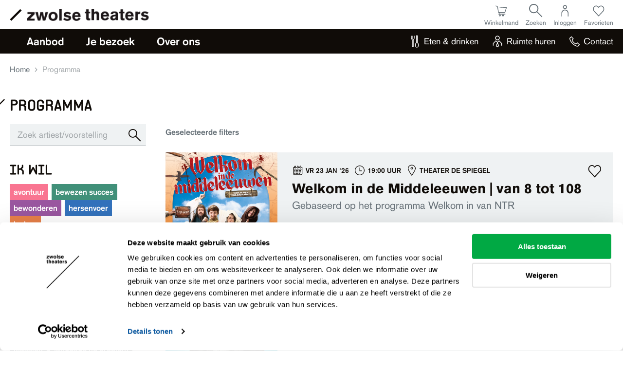

--- FILE ---
content_type: text/html; charset=utf-8
request_url: https://www.zwolsetheaters.nl/programma
body_size: 11622
content:
<!DOCTYPE html>
<html lang="nl" data-doctype="productionoverviewpage">
<head>
    <meta charset="UTF-8" />
<meta http-equiv="X-UA-Compatible" content="IE=edge">
<meta name="viewport" content="width=device-width,initial-scale=1">
<link rel="icon" href="/media/a35dufyi/8433d31a-e2c9-4154-ac71-d48b2016dcff.png">

    
        
<title>Programma</title>
<meta name="description" content="Navigeer door ons diverse programma vol boeiende en mooie voorstellingen en activiteiten. Ontdek en bestel nu uw kaarten voor een onvergetelijke ervaring!" />
<meta name="robots" content="index, follow" />
<meta http-equiv="Content-Type" content="text/html; charset=utf-8" />
<link rel="canonical" href="https://www.zwolsetheaters.nl/programma"/>
<meta property="og:title" content="Programma" />
<meta property="og:description" content="Navigeer door ons diverse programma vol boeiende en mooie voorstellingen en activiteiten. Ontdek en bestel nu uw kaarten voor een onvergetelijke ervaring!" />
<meta property="og:type" content="website" />
<meta property="og:image" content="https://www.zwolsetheaters.nl/media/s2xf5wfi/spiegel-overdag.jpg?width=1200&height=630&rnd=133361583148300000" />
<meta property="og:url" content="https://www.zwolsetheaters.nl/programma" />
<meta name="twitter:site" content="zwolsetheaters" />
<meta name="twitter:card" content="summary" />
<meta name="twitter:title" content="Programma" />
<meta name="twitter:description" content="Navigeer door ons diverse programma vol boeiende en mooie voorstellingen en activiteiten. Ontdek en bestel nu uw kaarten voor een onvergetelijke ervaring!" />
<meta name="twitter:image" content="https://www.zwolsetheaters.nl/media/s2xf5wfi/spiegel-overdag.jpg?width=750&height=500&rnd=133361583148300000" />
    


	<!-- Google Tag Manager -->
	<script>
    (function(w,d,s,l,i){w[l]=w[l]||[];w[l].push({'gtm.start':
    new Date().getTime(),event:'gtm.js'});var f=d.getElementsByTagName(s)[0],
    j=d.createElement(s),dl=l!='dataLayer'?'&l='+l:'';j.async=true;j.src=
    'https://www.googletagmanager.com/gtm.js?id='+i+dl;f.parentNode.insertBefore(j,f);
	})(window, document, 'script', 'dataLayer', 'GTM-5LVWJTZ');
	</script>
	<!-- End Google Tag Manager -->

    <style>
        [v-cloak] {
            opacity: 0;
        }
    </style>

    <link rel="stylesheet" media="screen" href="/assets/css/main.css?v=omEUSIa4bqF1L54WEbwQRqDT4p_jNolSt5UXxlHoA2E" />
    
<style>
    @import url('https://fonts.googleapis.com/css2?family=Montserrat:wght@400;500;600&display=swap');

    :root {
        /* Colors */
        --theme-color-1: #2B78D1;
        --theme-color-1-rgb: 43, 120, 209;
        --theme-color-2: #609ADC;
        --theme-color-2-rgb: 96, 154, 220;
        --theme-color-3: #84B1E4;
        --theme-color-3-rgb: 132, 177, 228;
        --theme-color-4: #A0C2EA;
        --theme-color-4-rgb: 160, 194, 234;
        --theme-color-5: #BFD7F1;
        --theme-color-5-rgb: 191, 215, 241;
        --theme-color-6: #D9E7F7;
        --theme-color-6-rgb: 217, 231, 247;
        --theme-color-7: #F0F6FC;
        --theme-color-7-rgb: 240, 246, 252;
        --theme-color-8: #FFFFFF;
        --theme-color-8-rgb: 255, 255, 255;
    }
</style>


    <script defer src="/assets/js/chunk-vendors.main.js?v=xaCq7B5jqZfitH314FMcw0OerEdGbt-w_quRQXJuxQU"></script>
    <script defer src="/assets/js/main.js?v=60P2-m6wHNyKYIacm2xdwJ3yatgx1LFiaXW6gLnZLXU"></script>
    <script src="/assets/js/helpers.js?v=HGrKdvmUXqEJb8FtU8ZsLaz1xOk0Jx-uSg48D1iyr6I"></script>
    
<meta name="ahrefs-site-verification" content="d389854d7adbd437585f7826e9a001a3a16e1b9d9d6e051bccdbaa7bf2d627a4"><script type="text/javascript">
    (function(s,q,z,l,y){s._sqzl=s._sqzl||[];l=q.createElement('script'),
    y=q.getElementsByTagName('script')[0];l.async=1;l.type='text/javascript';
    l.defer=true;l.src=z;y.parentNode.insertBefore(l,y)})
    (window,document,'https://squeezely.tech/tracker/SQ-25653808/sqzl.js');

    window._sqzl = window._sqzl || [];
    window._sqzl.push({"event": "PageView"});
</script>
    <script src="/scripts/contact-component.js?v=T0YxD1bwBCz0x5Tr6e1QJY0SeZgMP867CLiLKjc7BUI"></script>
</head>
<body>
    
	<!-- Google Tag Manager (noscript) -->
	<noscript><iframe src="https://www.googletagmanager.com/ns.html?id=GTM-5LVWJTZ" height="0" width="0" style="display:none;visibility:hidden"></iframe></noscript>  <!-- End Google Tag Manager (noscript) -->

    <script src="/App_Plugins/UmbracoForms/Assets/promise-polyfill/dist/polyfill.min.js?v=13.6.0" type="application/javascript"></script><script src="/App_Plugins/UmbracoForms/Assets/aspnet-client-validation/dist/aspnet-validation.min.js?v=13.6.0" type="application/javascript"></script>
    <application v-cloak>
        <h1 v-if="false">Programma</h1>
        
            
    <component is="app-nav" :model="{&quot;logoDesktop&quot;:{&quot;url&quot;:&quot;/media/bi2cgqoq/logo_zwolse_theaters.png?format=webp&quot;,&quot;urlMobile&quot;:null,&quot;alt&quot;:&quot;Logo Zwolse theaters &quot;,&quot;caption&quot;:null,&quot;zoomOnClick&quot;:false,&quot;originalWidth&quot;:271,&quot;originalHeight&quot;:27},&quot;logoMobile&quot;:{&quot;url&quot;:&quot;/media/11xpmflt/logo-twee-regels-svg.svg&quot;,&quot;urlMobile&quot;:null,&quot;alt&quot;:&quot;Logo Twee Regels Svg&quot;,&quot;caption&quot;:null,&quot;zoomOnClick&quot;:false,&quot;originalWidth&quot;:0,&quot;originalHeight&quot;:0},&quot;hamburger&quot;:{&quot;openText&quot;:&quot;Menu openen&quot;,&quot;closeText&quot;:&quot;Menu sluiten&quot;},&quot;home&quot;:{&quot;buttonText&quot;:null,&quot;target&quot;:&quot;_self&quot;,&quot;name&quot;:&quot;Zwolse theaters&quot;,&quot;url&quot;:&quot;/&quot;,&quot;variant&quot;:null,&quot;backgroundColor&quot;:null},&quot;search&quot;:{&quot;name&quot;:&quot;Zoeken&quot;,&quot;form&quot;:{&quot;title&quot;:&quot;Zoeken&quot;,&quot;description&quot;:null,&quot;placeholder&quot;:&quot;Ik ben op zoek naar...&quot;,&quot;placeholderShort&quot;:null,&quot;submit&quot;:&quot;Zoeken&quot;,&quot;url&quot;:&quot;/zoeken&quot;}},&quot;menus&quot;:[{&quot;id&quot;:0,&quot;items&quot;:[{&quot;contentName&quot;:null,&quot;returnName&quot;:null,&quot;description&quot;:null,&quot;icon&quot;:null,&quot;isCurrent&quot;:false,&quot;isHighlighted&quot;:false,&quot;type&quot;:null,&quot;link&quot;:{&quot;buttonText&quot;:null,&quot;target&quot;:null,&quot;name&quot;:&quot;Aanbod&quot;,&quot;url&quot;:null,&quot;variant&quot;:null,&quot;backgroundColor&quot;:null},&quot;items&quot;:[{&quot;contentName&quot;:null,&quot;returnName&quot;:null,&quot;description&quot;:&quot;Naar alle voorstellingen en activiteiten&quot;,&quot;icon&quot;:null,&quot;isCurrent&quot;:false,&quot;isHighlighted&quot;:false,&quot;type&quot;:null,&quot;link&quot;:{&quot;buttonText&quot;:null,&quot;target&quot;:&quot;_self&quot;,&quot;name&quot;:&quot;Programma&quot;,&quot;url&quot;:&quot;/programma&quot;,&quot;variant&quot;:null,&quot;backgroundColor&quot;:null},&quot;items&quot;:[],&quot;components&quot;:[]},{&quot;contentName&quot;:null,&quot;returnName&quot;:null,&quot;description&quot;:&quot;Lees het laatste theaternieuws&quot;,&quot;icon&quot;:null,&quot;isCurrent&quot;:false,&quot;isHighlighted&quot;:false,&quot;type&quot;:null,&quot;link&quot;:{&quot;buttonText&quot;:null,&quot;target&quot;:&quot;_self&quot;,&quot;name&quot;:&quot;Nieuws&quot;,&quot;url&quot;:&quot;/nieuws&quot;,&quot;variant&quot;:null,&quot;backgroundColor&quot;:null},&quot;items&quot;:[],&quot;components&quot;:[]},{&quot;contentName&quot;:null,&quot;returnName&quot;:null,&quot;description&quot;:&quot;Voorstellingen gebundeld in een speciaal abonnement&quot;,&quot;icon&quot;:null,&quot;isCurrent&quot;:false,&quot;isHighlighted&quot;:false,&quot;type&quot;:null,&quot;link&quot;:{&quot;buttonText&quot;:null,&quot;target&quot;:&quot;_self&quot;,&quot;name&quot;:&quot;Series&quot;,&quot;url&quot;:&quot;/series&quot;,&quot;variant&quot;:null,&quot;backgroundColor&quot;:null},&quot;items&quot;:[],&quot;components&quot;:[]},{&quot;contentName&quot;:null,&quot;returnName&quot;:null,&quot;description&quot;:&quot;Ga op ontdekkingsreis&quot;,&quot;icon&quot;:null,&quot;isCurrent&quot;:false,&quot;isHighlighted&quot;:false,&quot;type&quot;:null,&quot;link&quot;:{&quot;buttonText&quot;:null,&quot;target&quot;:&quot;_self&quot;,&quot;name&quot;:&quot;Routes&quot;,&quot;url&quot;:&quot;/routes&quot;,&quot;variant&quot;:null,&quot;backgroundColor&quot;:null},&quot;items&quot;:[],&quot;components&quot;:[]},{&quot;contentName&quot;:null,&quot;returnName&quot;:null,&quot;description&quot;:&quot;Met voordeel naar het theater&quot;,&quot;icon&quot;:null,&quot;isCurrent&quot;:false,&quot;isHighlighted&quot;:false,&quot;type&quot;:null,&quot;link&quot;:{&quot;buttonText&quot;:null,&quot;target&quot;:&quot;_self&quot;,&quot;name&quot;:&quot;Voordeel&quot;,&quot;url&quot;:&quot;/voordeel&quot;,&quot;variant&quot;:null,&quot;backgroundColor&quot;:null},&quot;items&quot;:[],&quot;components&quot;:[]},{&quot;contentName&quot;:null,&quot;returnName&quot;:null,&quot;description&quot;:&quot;Op zoek naar een mooi cadeau? &quot;,&quot;icon&quot;:null,&quot;isCurrent&quot;:false,&quot;isHighlighted&quot;:false,&quot;type&quot;:null,&quot;link&quot;:{&quot;buttonText&quot;:null,&quot;target&quot;:&quot;_self&quot;,&quot;name&quot;:&quot;Cadeau&quot;,&quot;url&quot;:&quot;/cadeau&quot;,&quot;variant&quot;:null,&quot;backgroundColor&quot;:null},&quot;items&quot;:[],&quot;components&quot;:[]},{&quot;contentName&quot;:null,&quot;returnName&quot;:null,&quot;description&quot;:&quot;Ontdek ons educatieprogramma&quot;,&quot;icon&quot;:null,&quot;isCurrent&quot;:false,&quot;isHighlighted&quot;:false,&quot;type&quot;:null,&quot;link&quot;:{&quot;buttonText&quot;:null,&quot;target&quot;:&quot;_self&quot;,&quot;name&quot;:&quot;Educatie&quot;,&quot;url&quot;:&quot;/educatie&quot;,&quot;variant&quot;:null,&quot;backgroundColor&quot;:null},&quot;items&quot;:[],&quot;components&quot;:[]}],&quot;components&quot;:[]},{&quot;contentName&quot;:null,&quot;returnName&quot;:null,&quot;description&quot;:null,&quot;icon&quot;:null,&quot;isCurrent&quot;:false,&quot;isHighlighted&quot;:false,&quot;type&quot;:null,&quot;link&quot;:{&quot;buttonText&quot;:null,&quot;target&quot;:null,&quot;name&quot;:&quot;Je bezoek&quot;,&quot;url&quot;:null,&quot;variant&quot;:null,&quot;backgroundColor&quot;:null},&quot;items&quot;:[{&quot;contentName&quot;:null,&quot;returnName&quot;:null,&quot;description&quot;:&quot;Kom genieten in KEES of Caf&#xE9; Foy&#xE9; &quot;,&quot;icon&quot;:null,&quot;isCurrent&quot;:false,&quot;isHighlighted&quot;:false,&quot;type&quot;:null,&quot;link&quot;:{&quot;buttonText&quot;:null,&quot;target&quot;:&quot;_self&quot;,&quot;name&quot;:&quot;Eten &amp; drinken&quot;,&quot;url&quot;:&quot;/eten-drinken&quot;,&quot;variant&quot;:null,&quot;backgroundColor&quot;:null},&quot;items&quot;:[],&quot;components&quot;:[]},{&quot;contentName&quot;:null,&quot;returnName&quot;:null,&quot;description&quot;:&quot;Praktische info zoals retourneren en smart secure tickets&quot;,&quot;icon&quot;:null,&quot;isCurrent&quot;:false,&quot;isHighlighted&quot;:false,&quot;type&quot;:null,&quot;link&quot;:{&quot;buttonText&quot;:null,&quot;target&quot;:&quot;_self&quot;,&quot;name&quot;:&quot;Informatie&quot;,&quot;url&quot;:&quot;/informatie&quot;,&quot;variant&quot;:null,&quot;backgroundColor&quot;:null},&quot;items&quot;:[],&quot;components&quot;:[]},{&quot;contentName&quot;:null,&quot;returnName&quot;:null,&quot;description&quot;:&quot;Rolstoelplaatsen, auditieve en visuele middelen en meer&quot;,&quot;icon&quot;:null,&quot;isCurrent&quot;:false,&quot;isHighlighted&quot;:false,&quot;type&quot;:null,&quot;link&quot;:{&quot;buttonText&quot;:null,&quot;target&quot;:&quot;_self&quot;,&quot;name&quot;:&quot;Toegankelijkheid&quot;,&quot;url&quot;:&quot;/informatie/toegankelijkheid&quot;,&quot;variant&quot;:null,&quot;backgroundColor&quot;:null},&quot;items&quot;:[],&quot;components&quot;:[]},{&quot;contentName&quot;:null,&quot;returnName&quot;:null,&quot;description&quot;:&quot;Meer informatie&quot;,&quot;icon&quot;:null,&quot;isCurrent&quot;:false,&quot;isHighlighted&quot;:false,&quot;type&quot;:null,&quot;link&quot;:{&quot;buttonText&quot;:null,&quot;target&quot;:&quot;_self&quot;,&quot;name&quot;:&quot;Bereikbaarheid en parkeren&quot;,&quot;url&quot;:&quot;/informatie/bereikbaarheid-en-parkeren&quot;,&quot;variant&quot;:null,&quot;backgroundColor&quot;:null},&quot;items&quot;:[],&quot;components&quot;:[]},{&quot;contentName&quot;:null,&quot;returnName&quot;:null,&quot;description&quot;:&quot;Ben je iets verloren?&quot;,&quot;icon&quot;:null,&quot;isCurrent&quot;:false,&quot;isHighlighted&quot;:false,&quot;type&quot;:null,&quot;link&quot;:{&quot;buttonText&quot;:null,&quot;target&quot;:&quot;_self&quot;,&quot;name&quot;:&quot;Gevonden voorwerpen&quot;,&quot;url&quot;:&quot;/informatie/gevonden-voorwerpen&quot;,&quot;variant&quot;:null,&quot;backgroundColor&quot;:null},&quot;items&quot;:[],&quot;components&quot;:[]},{&quot;contentName&quot;:null,&quot;returnName&quot;:null,&quot;description&quot;:&quot;Ontdek De Verdieping&quot;,&quot;icon&quot;:null,&quot;isCurrent&quot;:false,&quot;isHighlighted&quot;:false,&quot;type&quot;:null,&quot;link&quot;:{&quot;buttonText&quot;:null,&quot;target&quot;:&quot;_self&quot;,&quot;name&quot;:&quot;Flexwerken&quot;,&quot;url&quot;:&quot;/flexwerken&quot;,&quot;variant&quot;:null,&quot;backgroundColor&quot;:null},&quot;items&quot;:[],&quot;components&quot;:[]},{&quot;contentName&quot;:null,&quot;returnName&quot;:null,&quot;description&quot;:&quot;Met een groep naar het theater&quot;,&quot;icon&quot;:null,&quot;isCurrent&quot;:false,&quot;isHighlighted&quot;:false,&quot;type&quot;:null,&quot;link&quot;:{&quot;buttonText&quot;:null,&quot;target&quot;:&quot;_self&quot;,&quot;name&quot;:&quot;Groepen&quot;,&quot;url&quot;:&quot;/groepen&quot;,&quot;variant&quot;:null,&quot;backgroundColor&quot;:null},&quot;items&quot;:[],&quot;components&quot;:[]}],&quot;components&quot;:[]},{&quot;contentName&quot;:null,&quot;returnName&quot;:null,&quot;description&quot;:null,&quot;icon&quot;:null,&quot;isCurrent&quot;:false,&quot;isHighlighted&quot;:false,&quot;type&quot;:null,&quot;link&quot;:{&quot;buttonText&quot;:null,&quot;target&quot;:null,&quot;name&quot;:&quot;Over ons&quot;,&quot;url&quot;:null,&quot;variant&quot;:null,&quot;backgroundColor&quot;:null},&quot;items&quot;:[{&quot;contentName&quot;:null,&quot;returnName&quot;:null,&quot;description&quot;:&quot;Meer info over het team, facturatie en bestuursverslagen&quot;,&quot;icon&quot;:null,&quot;isCurrent&quot;:false,&quot;isHighlighted&quot;:false,&quot;type&quot;:null,&quot;link&quot;:{&quot;buttonText&quot;:null,&quot;target&quot;:&quot;_self&quot;,&quot;name&quot;:&quot;Organisatie&quot;,&quot;url&quot;:&quot;/organisatie&quot;,&quot;variant&quot;:null,&quot;backgroundColor&quot;:null},&quot;items&quot;:[],&quot;components&quot;:[]},{&quot;contentName&quot;:null,&quot;returnName&quot;:null,&quot;description&quot;:&quot;Bekijk onze vacatures&quot;,&quot;icon&quot;:null,&quot;isCurrent&quot;:false,&quot;isHighlighted&quot;:false,&quot;type&quot;:null,&quot;link&quot;:{&quot;buttonText&quot;:null,&quot;target&quot;:&quot;_self&quot;,&quot;name&quot;:&quot;Vacatures&quot;,&quot;url&quot;:&quot;/vacatures&quot;,&quot;variant&quot;:null,&quot;backgroundColor&quot;:null},&quot;items&quot;:[],&quot;components&quot;:[]},{&quot;contentName&quot;:null,&quot;returnName&quot;:null,&quot;description&quot;:&quot;Word Vriend van Zwolse theaters&quot;,&quot;icon&quot;:null,&quot;isCurrent&quot;:false,&quot;isHighlighted&quot;:false,&quot;type&quot;:null,&quot;link&quot;:{&quot;buttonText&quot;:null,&quot;target&quot;:&quot;_self&quot;,&quot;name&quot;:&quot;Vrienden&quot;,&quot;url&quot;:&quot;/vrienden&quot;,&quot;variant&quot;:null,&quot;backgroundColor&quot;:null},&quot;items&quot;:[],&quot;components&quot;:[]},{&quot;contentName&quot;:null,&quot;returnName&quot;:null,&quot;description&quot;:&quot;Meer info over De Werkplaats &amp; VAKTOR&quot;,&quot;icon&quot;:null,&quot;isCurrent&quot;:false,&quot;isHighlighted&quot;:false,&quot;type&quot;:null,&quot;link&quot;:{&quot;buttonText&quot;:null,&quot;target&quot;:&quot;_self&quot;,&quot;name&quot;:&quot;Talentontwikkeling en produceren&quot;,&quot;url&quot;:&quot;/talentontwikkeling-en-produceren&quot;,&quot;variant&quot;:null,&quot;backgroundColor&quot;:null},&quot;items&quot;:[],&quot;components&quot;:[]},{&quot;contentName&quot;:null,&quot;returnName&quot;:null,&quot;description&quot;:&quot;Technische info en servicedocument&quot;,&quot;icon&quot;:null,&quot;isCurrent&quot;:false,&quot;isHighlighted&quot;:false,&quot;type&quot;:null,&quot;link&quot;:{&quot;buttonText&quot;:null,&quot;target&quot;:&quot;_self&quot;,&quot;name&quot;:&quot;Info voor gezelschappen&quot;,&quot;url&quot;:&quot;/info-voor-gezelschappen&quot;,&quot;variant&quot;:null,&quot;backgroundColor&quot;:null},&quot;items&quot;:[],&quot;components&quot;:[]},{&quot;contentName&quot;:null,&quot;returnName&quot;:null,&quot;description&quot;:&quot;Steun Zwolse theaters&quot;,&quot;icon&quot;:null,&quot;isCurrent&quot;:false,&quot;isHighlighted&quot;:false,&quot;type&quot;:null,&quot;link&quot;:{&quot;buttonText&quot;:null,&quot;target&quot;:&quot;_self&quot;,&quot;name&quot;:&quot;Partnerships &amp; giften&quot;,&quot;url&quot;:&quot;/partnerships-giften&quot;,&quot;variant&quot;:null,&quot;backgroundColor&quot;:null},&quot;items&quot;:[],&quot;components&quot;:[]},{&quot;contentName&quot;:null,&quot;returnName&quot;:null,&quot;description&quot;:&quot;Samenwerkingen met (culturele) instellingen&quot;,&quot;icon&quot;:null,&quot;isCurrent&quot;:false,&quot;isHighlighted&quot;:false,&quot;type&quot;:null,&quot;link&quot;:{&quot;buttonText&quot;:null,&quot;target&quot;:&quot;_self&quot;,&quot;name&quot;:&quot;Samenwerkingen&quot;,&quot;url&quot;:&quot;/samenwerkingen&quot;,&quot;variant&quot;:null,&quot;backgroundColor&quot;:null},&quot;items&quot;:[],&quot;components&quot;:[]}],&quot;components&quot;:[]}]},{&quot;id&quot;:0,&quot;items&quot;:[{&quot;contentName&quot;:null,&quot;returnName&quot;:null,&quot;description&quot;:null,&quot;icon&quot;:&quot;/media/qbqhj5ub/eten-drinken.svg&quot;,&quot;isCurrent&quot;:false,&quot;isHighlighted&quot;:false,&quot;type&quot;:null,&quot;link&quot;:{&quot;buttonText&quot;:null,&quot;target&quot;:&quot;_self&quot;,&quot;name&quot;:&quot;Eten &amp; drinken&quot;,&quot;url&quot;:&quot;/eten-drinken&quot;,&quot;variant&quot;:null,&quot;backgroundColor&quot;:null},&quot;items&quot;:[],&quot;components&quot;:[]},{&quot;contentName&quot;:null,&quot;returnName&quot;:null,&quot;description&quot;:null,&quot;icon&quot;:&quot;/media/ggkc2we1/zakelijk.svg&quot;,&quot;isCurrent&quot;:false,&quot;isHighlighted&quot;:false,&quot;type&quot;:null,&quot;link&quot;:{&quot;buttonText&quot;:null,&quot;target&quot;:&quot;_self&quot;,&quot;name&quot;:&quot;Ruimte huren&quot;,&quot;url&quot;:&quot;/zakelijk&quot;,&quot;variant&quot;:null,&quot;backgroundColor&quot;:null},&quot;items&quot;:[],&quot;components&quot;:[]},{&quot;contentName&quot;:null,&quot;returnName&quot;:null,&quot;description&quot;:null,&quot;icon&quot;:&quot;/media/l1dfl3ef/contact.svg&quot;,&quot;isCurrent&quot;:false,&quot;isHighlighted&quot;:false,&quot;type&quot;:null,&quot;link&quot;:{&quot;buttonText&quot;:null,&quot;target&quot;:&quot;_self&quot;,&quot;name&quot;:&quot;Contact&quot;,&quot;url&quot;:&quot;/contact&quot;,&quot;variant&quot;:null,&quot;backgroundColor&quot;:null},&quot;items&quot;:[],&quot;components&quot;:[]}]},{&quot;id&quot;:0,&quot;items&quot;:[{&quot;contentName&quot;:null,&quot;returnName&quot;:null,&quot;description&quot;:null,&quot;icon&quot;:&quot;/media/crqfqva2/winkelwagen.svg&quot;,&quot;isCurrent&quot;:false,&quot;isHighlighted&quot;:false,&quot;type&quot;:null,&quot;link&quot;:{&quot;buttonText&quot;:null,&quot;target&quot;:&quot;_self&quot;,&quot;name&quot;:&quot;Winkelmand&quot;,&quot;url&quot;:&quot;https://apps.ticketmatic.com/widgets/zwolsetheaters/basket/1&quot;,&quot;variant&quot;:null,&quot;backgroundColor&quot;:null},&quot;items&quot;:[],&quot;components&quot;:[]},{&quot;contentName&quot;:null,&quot;returnName&quot;:null,&quot;description&quot;:null,&quot;icon&quot;:&quot;/media/otdnturc/zoeken.svg&quot;,&quot;isCurrent&quot;:false,&quot;isHighlighted&quot;:false,&quot;type&quot;:&quot;search&quot;,&quot;link&quot;:{&quot;buttonText&quot;:null,&quot;target&quot;:&quot;_self&quot;,&quot;name&quot;:&quot;Zoeken&quot;,&quot;url&quot;:&quot;/zoeken&quot;,&quot;variant&quot;:null,&quot;backgroundColor&quot;:null},&quot;items&quot;:[],&quot;components&quot;:[]},{&quot;contentName&quot;:null,&quot;returnName&quot;:null,&quot;description&quot;:null,&quot;icon&quot;:&quot;/media/etpcicl0/inloggen.svg&quot;,&quot;isCurrent&quot;:false,&quot;isHighlighted&quot;:false,&quot;type&quot;:null,&quot;link&quot;:{&quot;buttonText&quot;:null,&quot;target&quot;:&quot;_self&quot;,&quot;name&quot;:&quot;Inloggen&quot;,&quot;url&quot;:&quot;https://apps.ticketmatic.com/widgets/zwolsetheaters/flow/selfservice&quot;,&quot;variant&quot;:null,&quot;backgroundColor&quot;:null},&quot;items&quot;:[],&quot;components&quot;:[]},{&quot;contentName&quot;:null,&quot;returnName&quot;:null,&quot;description&quot;:null,&quot;icon&quot;:&quot;/media/uiegyj22/favorieten.svg&quot;,&quot;isCurrent&quot;:false,&quot;isHighlighted&quot;:false,&quot;type&quot;:null,&quot;link&quot;:{&quot;buttonText&quot;:null,&quot;target&quot;:&quot;_self&quot;,&quot;name&quot;:&quot;Favorieten&quot;,&quot;url&quot;:&quot;/mijn-favorieten&quot;,&quot;variant&quot;:null,&quot;backgroundColor&quot;:null},&quot;items&quot;:[],&quot;components&quot;:[]}]}],&quot;anchor&quot;:null}"></component>

        


        <app-main>
            

    <template #breadcrumbs>
        
    <app-breadcrumbs>
            <app-breadcrumbs-item name="Home" url="/" :is-current="false"></app-breadcrumbs-item>
            <app-breadcrumbs-item name="Programma" url="/programma" :is-current="true"></app-breadcrumbs-item>
    </app-breadcrumbs>

    </template>

<component is="production-overview" :model="{&quot;title&quot;:&quot;Programma&quot;,&quot;apiUrl&quot;:&quot;/api/events/getresults&quot;,&quot;labels&quot;:{&quot;pagination&quot;:{&quot;loadMore&quot;:&quot;Laad meer resultaten&quot;,&quot;previous&quot;:&quot;Vorige&quot;,&quot;next&quot;:&quot;Volgende&quot;},&quot;search&quot;:{&quot;button&quot;:&quot;Zoeken&quot;,&quot;placeholder&quot;:&quot;Zoek artiest/voorstelling&quot;},&quot;results&quot;:{&quot;singular&quot;:&quot;Er is {count} resultaat gevonden voor &#x27;{phrase}&#x27;&quot;,&quot;plural&quot;:&quot;Er zijn {count} resultaten gevonden voor &#x27;{phrase}&#x27;&quot;,&quot;none&quot;:&quot;Er zijn  geen resultaten gevonden. Probeer een andere zoekopdracht.&quot;,&quot;show&quot;:&quot;Resultaten tonen&quot;,&quot;phraseNone&quot;:&quot;Er zijn geen resultaten gevonden voor &#x27;{phrase}&#x27;. Probeer een andere zoekopdracht.&quot;},&quot;filters&quot;:{&quot;open&quot;:&quot;Open filters&quot;,&quot;close&quot;:&quot;Sluit filters&quot;,&quot;none&quot;:&quot;Geen&quot;,&quot;selected&quot;:&quot;Geselecteerde filters&quot;},&quot;error&quot;:&quot;Er is een fout opgetreden. Probeer het later opnieuw.&quot;},&quot;result&quot;:{&quot;query&quot;:{&quot;identifier&quot;:&quot;iuu3QgCNbsvRh52rcukqIQ==&quot;,&quot;language&quot;:&quot;nl&quot;,&quot;phrase&quot;:null,&quot;filterData&quot;:{},&quot;page&quot;:1,&quot;limit&quot;:10},&quot;data&quot;:[{&quot;id&quot;:&quot;c6a7ddf3-3120-4883-be05-fdaa43805d50&quot;,&quot;isFavorite&quot;:false,&quot;title&quot;:&quot;Welkom in de Middeleeuwen | van 8 tot 108&quot;,&quot;subtitle&quot;:&quot;Gebaseerd op het programma Welkom in van NTR&quot;,&quot;date&quot;:&quot;vr 23 jan &#x27;26&quot;,&quot;time&quot;:&quot;19:00 uur&quot;,&quot;location&quot;:&quot;Theater de Spiegel&quot;,&quot;type&quot;:&quot;productionPage&quot;,&quot;tags&quot;:[{&quot;name&quot;:&quot;lachen&quot;,&quot;backgroundColor&quot;:&quot;orange-1&quot;,&quot;target&quot;:&quot;_self&quot;,&quot;url&quot;:&quot;/programma?route=bGFjaGVu&quot;},{&quot;name&quot;:&quot;show&quot;,&quot;backgroundColor&quot;:&quot;grey-4&quot;,&quot;target&quot;:&quot;_self&quot;,&quot;url&quot;:&quot;/programma?genre=c2hvdw&quot;}],&quot;label&quot;:{&quot;value&quot;:&quot;&quot;,&quot;backgroundColor&quot;:&quot;blue-2&quot;},&quot;image&quot;:{&quot;url&quot;:&quot;/media/enieumzy/widm_vierkant_kiki_met-tekst.png?rxy=0.5031384358156934,0.572307189470168&amp;width=400&amp;height=400&amp;v=1dc41b489c5c2b0&amp;format=webp&quot;,&quot;urlMobile&quot;:null,&quot;alt&quot;:&quot;Welkom in de Middeleeuwen&quot;,&quot;caption&quot;:null,&quot;zoomOnClick&quot;:false,&quot;originalWidth&quot;:4500,&quot;originalHeight&quot;:4500},&quot;link&quot;:{&quot;buttonText&quot;:null,&quot;target&quot;:&quot;_self&quot;,&quot;name&quot;:&quot;Bestellen&quot;,&quot;url&quot;:&quot;/programma/2025-2026/welkom-in-de-middeleeuwen&quot;,&quot;variant&quot;:&quot;cta&quot;,&quot;backgroundColor&quot;:null},&quot;backgroundColor&quot;:null,&quot;showIds&quot;:[70300]},{&quot;id&quot;:&quot;c873577f-e06a-4e28-b6cb-81b3e792d1d3&quot;,&quot;isFavorite&quot;:false,&quot;title&quot;:&quot;Passie voor Bach | Orkest Phion&quot;,&quot;subtitle&quot;:&quot;Parti pur...&quot;,&quot;date&quot;:&quot;vr 23 jan &#x27;26&quot;,&quot;time&quot;:&quot;20:00 uur&quot;,&quot;location&quot;:&quot;Academiehuis Grote Kerk&quot;,&quot;type&quot;:&quot;productionPage&quot;,&quot;tags&quot;:[{&quot;name&quot;:&quot;bewonderen&quot;,&quot;backgroundColor&quot;:&quot;purple-1&quot;,&quot;target&quot;:&quot;_self&quot;,&quot;url&quot;:&quot;/programma?route=YmV3b25kZXJlbg&quot;},{&quot;name&quot;:&quot;klassiek&quot;,&quot;backgroundColor&quot;:&quot;grey-4&quot;,&quot;target&quot;:&quot;_self&quot;,&quot;url&quot;:&quot;/programma?genre=a2xhc3NpZWs&quot;},{&quot;name&quot;:&quot;language no problem&quot;,&quot;backgroundColor&quot;:&quot;grey-4&quot;,&quot;target&quot;:&quot;_self&quot;,&quot;url&quot;:&quot;/programma?genre=bGFuZ3VhZ2Ugbm8gcHJvYmxlbQ&quot;}],&quot;label&quot;:{&quot;value&quot;:&quot;&quot;,&quot;backgroundColor&quot;:&quot;blue-2&quot;},&quot;image&quot;:{&quot;url&quot;:&quot;/media/vi3les1n/passie-voor-bach_beeld_parti-pur.jpg?cc=0,0.17021253758731336,0,0.1859590105298415&amp;width=400&amp;height=400&amp;v=1dbafa5f024cd90&amp;format=webp&quot;,&quot;urlMobile&quot;:null,&quot;alt&quot;:&quot;Passie Voor Bach Beeld Parti Pur&quot;,&quot;caption&quot;:null,&quot;zoomOnClick&quot;:false,&quot;originalWidth&quot;:1231,&quot;originalHeight&quot;:1912},&quot;link&quot;:{&quot;buttonText&quot;:null,&quot;target&quot;:&quot;_self&quot;,&quot;name&quot;:&quot;Laatste kaarten&quot;,&quot;url&quot;:&quot;/programma/2025-2026/passie-voor-bach-parti-pur&quot;,&quot;variant&quot;:&quot;orange&quot;,&quot;backgroundColor&quot;:null},&quot;backgroundColor&quot;:null,&quot;showIds&quot;:[69954]},{&quot;id&quot;:&quot;8727dd08-0fda-4b34-a445-46e11894c6be&quot;,&quot;isFavorite&quot;:false,&quot;title&quot;:&quot;&#x2018;Phreako&#x2019; Rico&#x27;s Wereld&quot;,&quot;subtitle&quot;:&quot;Theateravond met Rico van Opgezwolle | premi&#xE8;re&quot;,&quot;date&quot;:&quot;vr 23 jan &#x27;26&quot;,&quot;time&quot;:&quot;20:00 uur&quot;,&quot;location&quot;:&quot;Schouwburg Odeon&quot;,&quot;type&quot;:&quot;productionPage&quot;,&quot;tags&quot;:[{&quot;name&quot;:&quot;hersenvoer&quot;,&quot;backgroundColor&quot;:&quot;blue-2&quot;,&quot;target&quot;:&quot;_self&quot;,&quot;url&quot;:&quot;/programma?route=aGVyc2Vudm9lcg&quot;},{&quot;name&quot;:&quot;theatercollege&quot;,&quot;backgroundColor&quot;:&quot;grey-4&quot;,&quot;target&quot;:&quot;_self&quot;,&quot;url&quot;:&quot;/programma?genre=dGhlYXRlcmNvbGxlZ2U&quot;}],&quot;label&quot;:{&quot;value&quot;:&quot;&quot;,&quot;backgroundColor&quot;:&quot;blue-2&quot;},&quot;image&quot;:{&quot;url&quot;:&quot;/media/aqkng42b/phreako-rico-beeld-landscape-clean.png?rxy=0.70639954444678,0.46851857440069367&amp;width=400&amp;height=400&amp;v=1dc262e1d7fad10&amp;format=webp&quot;,&quot;urlMobile&quot;:null,&quot;alt&quot;:&quot;Phreako Rico Beeld Landscape Clean&quot;,&quot;caption&quot;:null,&quot;zoomOnClick&quot;:false,&quot;originalWidth&quot;:1920,&quot;originalHeight&quot;:1080},&quot;link&quot;:{&quot;buttonText&quot;:null,&quot;target&quot;:&quot;_self&quot;,&quot;name&quot;:&quot;Bestellen&quot;,&quot;url&quot;:&quot;/programma/2025-2026/phreako-ricos-wereld&quot;,&quot;variant&quot;:&quot;cta&quot;,&quot;backgroundColor&quot;:null},&quot;backgroundColor&quot;:null,&quot;showIds&quot;:[71603]},{&quot;id&quot;:&quot;58d03fa7-57c0-4639-9357-bd12ac9d973b&quot;,&quot;isFavorite&quot;:false,&quot;title&quot;:&quot;Pieter Jouke&quot;,&quot;subtitle&quot;:&quot;Uit Stilstand | Proefdraaien in de Paap&quot;,&quot;date&quot;:&quot;vr 23 jan &#x27;26&quot;,&quot;time&quot;:&quot;20:00 uur&quot;,&quot;location&quot;:&quot;Schouwburg Odeon&quot;,&quot;type&quot;:&quot;productionPage&quot;,&quot;tags&quot;:[{&quot;name&quot;:&quot;lachen&quot;,&quot;backgroundColor&quot;:&quot;orange-1&quot;,&quot;target&quot;:&quot;_self&quot;,&quot;url&quot;:&quot;/programma?route=bGFjaGVu&quot;},{&quot;name&quot;:&quot;cabaret&quot;,&quot;backgroundColor&quot;:&quot;grey-4&quot;,&quot;target&quot;:&quot;_self&quot;,&quot;url&quot;:&quot;/programma?genre=Y2FiYXJldA&quot;}],&quot;label&quot;:{&quot;value&quot;:&quot;Proefdraaien in de Paap&quot;,&quot;backgroundColor&quot;:&quot;#e22556&quot;},&quot;image&quot;:{&quot;url&quot;:&quot;/media/tvkpt4q5/pieter-jouke-voorkeur-voor-in-brochure-foto-hr-foto-door-sem-steenbergen.jpg?rxy=0.6654857804615188,0.4417108828841689&amp;width=400&amp;height=400&amp;v=1dba3b022f53b30&amp;format=webp&quot;,&quot;urlMobile&quot;:null,&quot;alt&quot;:&quot;Pieter Jouke Voorkeur Voor In Brochure Foto H.R. Foto Door Sem Steenbergen&quot;,&quot;caption&quot;:null,&quot;zoomOnClick&quot;:false,&quot;originalWidth&quot;:2000,&quot;originalHeight&quot;:1444},&quot;link&quot;:{&quot;buttonText&quot;:null,&quot;target&quot;:&quot;_self&quot;,&quot;name&quot;:&quot;Wachtlijst&quot;,&quot;url&quot;:&quot;/programma/2025-2026/pieter-jouke&quot;,&quot;variant&quot;:&quot;red&quot;,&quot;backgroundColor&quot;:null},&quot;backgroundColor&quot;:null,&quot;showIds&quot;:[70072]},{&quot;id&quot;:&quot;805aae5c-e479-4be7-bc7a-3e91c6e957e6&quot;,&quot;isFavorite&quot;:false,&quot;title&quot;:&quot;Gavin Reijnders&quot;,&quot;subtitle&quot;:&quot;Jazzebelle&quot;,&quot;date&quot;:&quot;vr 23 jan &#x27;26&quot;,&quot;time&quot;:&quot;20:30 uur&quot;,&quot;location&quot;:&quot;Schouwburg Odeon&quot;,&quot;type&quot;:&quot;productionPage&quot;,&quot;tags&quot;:[{&quot;name&quot;:&quot;lachen&quot;,&quot;backgroundColor&quot;:&quot;orange-1&quot;,&quot;target&quot;:&quot;_self&quot;,&quot;url&quot;:&quot;/programma?route=bGFjaGVu&quot;},{&quot;name&quot;:&quot;cabaret&quot;,&quot;backgroundColor&quot;:&quot;grey-4&quot;,&quot;target&quot;:&quot;_self&quot;,&quot;url&quot;:&quot;/programma?genre=Y2FiYXJldA&quot;}],&quot;label&quot;:{&quot;value&quot;:&quot;&quot;,&quot;backgroundColor&quot;:&quot;blue-2&quot;},&quot;image&quot;:{&quot;url&quot;:&quot;/media/mzsmlvrx/gavin-reijnders-jazzebelle-c-rosa-quist.jpg?rxy=0.5685729254026457,0.4086874206321111&amp;width=400&amp;height=400&amp;v=1db98e3ef5bca90&amp;format=webp&quot;,&quot;urlMobile&quot;:null,&quot;alt&quot;:&quot;Gavin Reijnders Jazzebelle (C) Rosa Quist&quot;,&quot;caption&quot;:null,&quot;zoomOnClick&quot;:false,&quot;originalWidth&quot;:2000,&quot;originalHeight&quot;:2800},&quot;link&quot;:{&quot;buttonText&quot;:null,&quot;target&quot;:&quot;_self&quot;,&quot;name&quot;:&quot;Laatste kaarten&quot;,&quot;url&quot;:&quot;/programma/2025-2026/gavin-reijnders&quot;,&quot;variant&quot;:&quot;orange&quot;,&quot;backgroundColor&quot;:null},&quot;backgroundColor&quot;:null,&quot;showIds&quot;:[70074]},{&quot;id&quot;:&quot;c2febe12-4744-4494-a7de-8f1cb33c256e&quot;,&quot;isFavorite&quot;:false,&quot;title&quot;:&quot;PRRRT PRRRT FLAP FLAP 3&#x2B;&quot;,&quot;subtitle&quot;:&quot;Peuters in de Paap&quot;,&quot;date&quot;:&quot;za 24 jan &#x27;26 &#x2B; zo 25 jan &#x27;26&quot;,&quot;time&quot;:&quot;11:00 &#x2B; 15:30 uur&quot;,&quot;location&quot;:&quot;Schouwburg Odeon&quot;,&quot;type&quot;:&quot;productionPage&quot;,&quot;tags&quot;:[{&quot;name&quot;:&quot;bewonderen&quot;,&quot;backgroundColor&quot;:&quot;purple-1&quot;,&quot;target&quot;:&quot;_self&quot;,&quot;url&quot;:&quot;/programma?route=YmV3b25kZXJlbg&quot;},{&quot;name&quot;:&quot;jeugd en familie&quot;,&quot;backgroundColor&quot;:&quot;grey-4&quot;,&quot;target&quot;:&quot;_self&quot;,&quot;url&quot;:&quot;/programma?genre=amV1Z2QgZW4gZmFtaWxpZQ&quot;}],&quot;label&quot;:{&quot;value&quot;:&quot;Peuters in de Paap&quot;,&quot;backgroundColor&quot;:&quot;#73af2d&quot;},&quot;image&quot;:{&quot;url&quot;:&quot;/media/ijdbioep/hr_prrrt-prrrt-flap-flap_maas-theater-en-dans_-hilde-harshagen.jpg?rxy=0.4699868292686547,0.4690283696182352&amp;width=400&amp;height=400&amp;v=1db9e2b4d5cc7b0&amp;format=webp&quot;,&quot;urlMobile&quot;:null,&quot;alt&quot;:&quot;PRRRT PRRRT FLAP FLAP (3&#x2B;)&quot;,&quot;caption&quot;:null,&quot;zoomOnClick&quot;:false,&quot;originalWidth&quot;:2000,&quot;originalHeight&quot;:2799},&quot;link&quot;:{&quot;buttonText&quot;:null,&quot;target&quot;:&quot;_self&quot;,&quot;name&quot;:&quot;Bestellen&quot;,&quot;url&quot;:&quot;/programma/2025-2026/prrrt-prrrt-flap-flap-3plus&quot;,&quot;variant&quot;:&quot;cta&quot;,&quot;backgroundColor&quot;:null},&quot;backgroundColor&quot;:null,&quot;showIds&quot;:[70283,70284,70285,70286]},{&quot;id&quot;:&quot;59e22082-5035-49b6-aa6f-f61bf3d9af90&quot;,&quot;isFavorite&quot;:false,&quot;title&quot;:&quot;Hiernamaals | Lieke van der Vegt en Doris Vervuurt&quot;,&quot;subtitle&quot;:&quot;Op Komst&quot;,&quot;date&quot;:&quot;za 24 jan &#x27;26 &#x2B; zo 25 jan &#x27;26&quot;,&quot;time&quot;:&quot;14:30 &#x2B; 19:30 uur&quot;,&quot;location&quot;:&quot;Schouwburg Odeon&quot;,&quot;type&quot;:&quot;productionPage&quot;,&quot;tags&quot;:[{&quot;name&quot;:&quot;avontuur&quot;,&quot;backgroundColor&quot;:&quot;red-1&quot;,&quot;target&quot;:&quot;_self&quot;,&quot;url&quot;:&quot;/programma?route=YXZvbnR1dXI&quot;},{&quot;name&quot;:&quot;special&quot;,&quot;backgroundColor&quot;:&quot;grey-4&quot;,&quot;target&quot;:&quot;_self&quot;,&quot;url&quot;:&quot;/programma?genre=c3BlY2lhbA&quot;}],&quot;label&quot;:{&quot;value&quot;:&quot;&quot;,&quot;backgroundColor&quot;:&quot;blue-2&quot;},&quot;image&quot;:{&quot;url&quot;:&quot;/media/gzzippuf/hiernamaals-staand-lvdp.jpg?width=400&amp;height=400&amp;v=1db5085b226eed0&amp;format=webp&quot;,&quot;urlMobile&quot;:null,&quot;alt&quot;:&quot;Hiernamaals Staand Lvdp&quot;,&quot;caption&quot;:null,&quot;zoomOnClick&quot;:false,&quot;originalWidth&quot;:3000,&quot;originalHeight&quot;:3999},&quot;link&quot;:{&quot;buttonText&quot;:null,&quot;target&quot;:&quot;_self&quot;,&quot;name&quot;:&quot;Bestellen&quot;,&quot;url&quot;:&quot;/programma/2025-2026/hiernamaals&quot;,&quot;variant&quot;:&quot;cta&quot;,&quot;backgroundColor&quot;:null},&quot;backgroundColor&quot;:null,&quot;showIds&quot;:[71800,71801]},{&quot;id&quot;:&quot;aad92078-681b-41fe-aab3-a2de50bb1f48&quot;,&quot;isFavorite&quot;:false,&quot;title&quot;:&quot;Tangarine&quot;,&quot;subtitle&quot;:&quot;Running in the Family II&quot;,&quot;date&quot;:&quot;za 24 jan &#x27;26&quot;,&quot;time&quot;:&quot;20:00 uur&quot;,&quot;location&quot;:&quot;Theater de Spiegel&quot;,&quot;type&quot;:&quot;productionPage&quot;,&quot;tags&quot;:[{&quot;name&quot;:&quot;bewonderen&quot;,&quot;backgroundColor&quot;:&quot;purple-1&quot;,&quot;target&quot;:&quot;_self&quot;,&quot;url&quot;:&quot;/programma?route=YmV3b25kZXJlbg&quot;},{&quot;name&quot;:&quot;muziek&quot;,&quot;backgroundColor&quot;:&quot;grey-4&quot;,&quot;target&quot;:&quot;_self&quot;,&quot;url&quot;:&quot;/programma?genre=bXV6aWVr&quot;}],&quot;label&quot;:{&quot;value&quot;:&quot;&quot;,&quot;backgroundColor&quot;:&quot;blue-2&quot;},&quot;image&quot;:{&quot;url&quot;:&quot;/media/0j4bxqsx/kik-tangarine-running-in-the-family-ii-foto-jeroen-noordzij_staand.jpg?rxy=0.5224753320036912,0.5221532744568066&amp;width=400&amp;height=400&amp;v=1db9d6168688370&amp;format=webp&quot;,&quot;urlMobile&quot;:null,&quot;alt&quot;:&quot;Tangarine / Running in the family II&quot;,&quot;caption&quot;:null,&quot;zoomOnClick&quot;:false,&quot;originalWidth&quot;:1415,&quot;originalHeight&quot;:2126},&quot;link&quot;:{&quot;buttonText&quot;:null,&quot;target&quot;:&quot;_self&quot;,&quot;name&quot;:&quot;Laatste kaarten&quot;,&quot;url&quot;:&quot;/programma/2025-2026/tangarine&quot;,&quot;variant&quot;:&quot;orange&quot;,&quot;backgroundColor&quot;:null},&quot;backgroundColor&quot;:null,&quot;showIds&quot;:[70082]},{&quot;id&quot;:&quot;feb2255b-a8bf-4e25-9965-080c4956a1bc&quot;,&quot;isFavorite&quot;:false,&quot;title&quot;:&quot;Buurman en Buurman 4&#x2B;&quot;,&quot;subtitle&quot;:&quot;in het theater&quot;,&quot;date&quot;:&quot;zo 25 jan &#x27;26&quot;,&quot;time&quot;:&quot;13:30 &#x2B; 15:30 uur&quot;,&quot;location&quot;:&quot;Theater de Spiegel&quot;,&quot;type&quot;:&quot;productionPage&quot;,&quot;tags&quot;:[{&quot;name&quot;:&quot;bewezen succes&quot;,&quot;backgroundColor&quot;:&quot;green-1&quot;,&quot;target&quot;:&quot;_self&quot;,&quot;url&quot;:&quot;/programma?route=YmV3ZXplbiBzdWNjZXM&quot;},{&quot;name&quot;:&quot;jeugd en familie&quot;,&quot;backgroundColor&quot;:&quot;grey-4&quot;,&quot;target&quot;:&quot;_self&quot;,&quot;url&quot;:&quot;/programma?genre=amV1Z2QgZW4gZmFtaWxpZQ&quot;}],&quot;label&quot;:{&quot;value&quot;:&quot;&quot;,&quot;backgroundColor&quot;:&quot;blue-2&quot;},&quot;image&quot;:{&quot;url&quot;:&quot;/media/lsqpjgbu/vierkante-afbeelding-voor-youtube.jpg?width=400&amp;height=400&amp;v=1db9e2b67b79b30&amp;format=webp&quot;,&quot;urlMobile&quot;:null,&quot;alt&quot;:&quot;Buurman &amp; Buurman 4&#x2B; gaan naar de maan&quot;,&quot;caption&quot;:null,&quot;zoomOnClick&quot;:false,&quot;originalWidth&quot;:721,&quot;originalHeight&quot;:748},&quot;link&quot;:{&quot;buttonText&quot;:null,&quot;target&quot;:&quot;_self&quot;,&quot;name&quot;:&quot;Bestellen&quot;,&quot;url&quot;:&quot;/programma/2025-2026/buurman-buurman-4plus&quot;,&quot;variant&quot;:&quot;cta&quot;,&quot;backgroundColor&quot;:null},&quot;backgroundColor&quot;:null,&quot;showIds&quot;:[70190,70191]},{&quot;id&quot;:&quot;59db781d-4def-45bd-ae15-a11e253138a7&quot;,&quot;isFavorite&quot;:false,&quot;title&quot;:&quot;Maarten van Rossem&quot;,&quot;subtitle&quot;:&quot;Theaterlezing&quot;,&quot;date&quot;:&quot;ma 26 jan &#x27;26&quot;,&quot;time&quot;:&quot;20:00 uur&quot;,&quot;location&quot;:&quot;Schouwburg Odeon&quot;,&quot;type&quot;:&quot;productionPage&quot;,&quot;tags&quot;:[{&quot;name&quot;:&quot;hersenvoer&quot;,&quot;backgroundColor&quot;:&quot;blue-2&quot;,&quot;target&quot;:&quot;_self&quot;,&quot;url&quot;:&quot;/programma?route=aGVyc2Vudm9lcg&quot;},{&quot;name&quot;:&quot;theatercollege&quot;,&quot;backgroundColor&quot;:&quot;grey-4&quot;,&quot;target&quot;:&quot;_self&quot;,&quot;url&quot;:&quot;/programma?genre=dGhlYXRlcmNvbGxlZ2U&quot;}],&quot;label&quot;:{&quot;value&quot;:&quot;&quot;,&quot;backgroundColor&quot;:&quot;blue-2&quot;},&quot;image&quot;:{&quot;url&quot;:&quot;/media/2crakz3r/maarten-van-rossem-theaterlezing-casper-rila-klein.jpg?rxy=0.4647579639917361,0.34910125458020597&amp;width=400&amp;height=400&amp;v=1da85b2be0bd3d0&amp;format=webp&quot;,&quot;urlMobile&quot;:null,&quot;alt&quot;:&quot;Maarten van Rossem - Theaterlezing&quot;,&quot;caption&quot;:null,&quot;zoomOnClick&quot;:false,&quot;originalWidth&quot;:1200,&quot;originalHeight&quot;:1798},&quot;link&quot;:{&quot;buttonText&quot;:null,&quot;target&quot;:&quot;_self&quot;,&quot;name&quot;:&quot;Wachtlijst&quot;,&quot;url&quot;:&quot;/programma/2025-2026/maarten-van-rossem&quot;,&quot;variant&quot;:&quot;red&quot;,&quot;backgroundColor&quot;:null},&quot;backgroundColor&quot;:null,&quot;showIds&quot;:[70088]}],&quot;facetData&quot;:[{&quot;name&quot;:&quot;daterange&quot;,&quot;parameters&quot;:[&quot;startDate&quot;,&quot;endDate&quot;],&quot;sequence&quot;:3,&quot;hits&quot;:[],&quot;type&quot;:&quot;daterange&quot;,&quot;label&quot;:&quot;Wanneer&quot;,&quot;placeholder&quot;:&quot;Kies een periode&quot;},{&quot;name&quot;:&quot;route&quot;,&quot;parameters&quot;:[&quot;route&quot;],&quot;sequence&quot;:1,&quot;hits&quot;:[{&quot;key&quot;:&quot;YXZvbnR1dXI&quot;,&quot;value&quot;:&quot;avontuur&quot;,&quot;hitCount&quot;:50,&quot;renderSettings&quot;:{&quot;backgroundColor&quot;:&quot;red-1&quot;}},{&quot;key&quot;:&quot;YmV3ZXplbiBzdWNjZXM&quot;,&quot;value&quot;:&quot;bewezen succes&quot;,&quot;hitCount&quot;:16,&quot;renderSettings&quot;:{&quot;backgroundColor&quot;:&quot;green-1&quot;}},{&quot;key&quot;:&quot;YmV3b25kZXJlbg&quot;,&quot;value&quot;:&quot;bewonderen&quot;,&quot;hitCount&quot;:82,&quot;renderSettings&quot;:{&quot;backgroundColor&quot;:&quot;purple-1&quot;}},{&quot;key&quot;:&quot;aGVyc2Vudm9lcg&quot;,&quot;value&quot;:&quot;hersenvoer&quot;,&quot;hitCount&quot;:16,&quot;renderSettings&quot;:{&quot;backgroundColor&quot;:&quot;blue-2&quot;}},{&quot;key&quot;:&quot;bGFjaGVu&quot;,&quot;value&quot;:&quot;lachen&quot;,&quot;hitCount&quot;:50,&quot;renderSettings&quot;:{&quot;backgroundColor&quot;:&quot;orange-1&quot;}}],&quot;type&quot;:&quot;checkbox&quot;,&quot;label&quot;:&quot;Ik wil&quot;,&quot;placeholder&quot;:&quot;Route&quot;},{&quot;name&quot;:&quot;genre&quot;,&quot;parameters&quot;:[&quot;genre&quot;],&quot;sequence&quot;:2,&quot;hits&quot;:[{&quot;key&quot;:&quot;YmVlbGRlbmQ&quot;,&quot;value&quot;:&quot;beeldend&quot;,&quot;hitCount&quot;:2,&quot;renderSettings&quot;:null},{&quot;key&quot;:&quot;Y2FiYXJldA&quot;,&quot;value&quot;:&quot;cabaret&quot;,&quot;hitCount&quot;:52,&quot;renderSettings&quot;:null},{&quot;key&quot;:&quot;Y2lyY3Vz&quot;,&quot;value&quot;:&quot;circus&quot;,&quot;hitCount&quot;:4,&quot;renderSettings&quot;:null},{&quot;key&quot;:&quot;ZGFucw&quot;,&quot;value&quot;:&quot;dans&quot;,&quot;hitCount&quot;:15,&quot;renderSettings&quot;:null},{&quot;key&quot;:&quot;ZWR1Y2F0aWU&quot;,&quot;value&quot;:&quot;educatie&quot;,&quot;hitCount&quot;:1,&quot;renderSettings&quot;:null},{&quot;key&quot;:&quot;Z2FzdHByb2dyYW1tZXJpbmc&quot;,&quot;value&quot;:&quot;gastprogrammering&quot;,&quot;hitCount&quot;:23,&quot;renderSettings&quot;:null},{&quot;key&quot;:&quot;amV1Z2QgZW4gZmFtaWxpZQ&quot;,&quot;value&quot;:&quot;jeugd en familie&quot;,&quot;hitCount&quot;:27,&quot;renderSettings&quot;:null},{&quot;key&quot;:&quot;S2FtZXJPcGVyYQ&quot;,&quot;value&quot;:&quot;KamerOpera&quot;,&quot;hitCount&quot;:1,&quot;renderSettings&quot;:null},{&quot;key&quot;:&quot;a2xhc3NpZWs&quot;,&quot;value&quot;:&quot;klassiek&quot;,&quot;hitCount&quot;:24,&quot;renderSettings&quot;:null},{&quot;key&quot;:&quot;bGFuZ3VhZ2Ugbm8gcHJvYmxlbQ&quot;,&quot;value&quot;:&quot;language no problem&quot;,&quot;hitCount&quot;:20,&quot;renderSettings&quot;:null},{&quot;key&quot;:&quot;bXVzaWNhbA&quot;,&quot;value&quot;:&quot;musical&quot;,&quot;hitCount&quot;:17,&quot;renderSettings&quot;:null},{&quot;key&quot;:&quot;bXV6aWVr&quot;,&quot;value&quot;:&quot;muziek&quot;,&quot;hitCount&quot;:44,&quot;renderSettings&quot;:null},{&quot;key&quot;:&quot;bXV6aWVrdGhlYXRlcg&quot;,&quot;value&quot;:&quot;muziektheater&quot;,&quot;hitCount&quot;:11,&quot;renderSettings&quot;:null},{&quot;key&quot;:&quot;b3BlcmE&quot;,&quot;value&quot;:&quot;opera&quot;,&quot;hitCount&quot;:5,&quot;renderSettings&quot;:null},{&quot;key&quot;:&quot;c2hvdw&quot;,&quot;value&quot;:&quot;show&quot;,&quot;hitCount&quot;:9,&quot;renderSettings&quot;:null},{&quot;key&quot;:&quot;c3BlY2lhbA&quot;,&quot;value&quot;:&quot;special&quot;,&quot;hitCount&quot;:6,&quot;renderSettings&quot;:null},{&quot;key&quot;:&quot;dGhlYXRlciBtZXQgcG9wcGVu&quot;,&quot;value&quot;:&quot;theater met poppen&quot;,&quot;hitCount&quot;:1,&quot;renderSettings&quot;:null},{&quot;key&quot;:&quot;dGhlYXRlciBvdmVyZGFn&quot;,&quot;value&quot;:&quot;theater overdag&quot;,&quot;hitCount&quot;:10,&quot;renderSettings&quot;:null},{&quot;key&quot;:&quot;dGhlYXRlcmNvbGxlZ2U&quot;,&quot;value&quot;:&quot;theatercollege&quot;,&quot;hitCount&quot;:12,&quot;renderSettings&quot;:null},{&quot;key&quot;:&quot;dG9uZWVs&quot;,&quot;value&quot;:&quot;toneel&quot;,&quot;hitCount&quot;:33,&quot;renderSettings&quot;:null},{&quot;key&quot;:&quot;d2Vya3BsYWF0cw&quot;,&quot;value&quot;:&quot;werkplaats&quot;,&quot;hitCount&quot;:4,&quot;renderSettings&quot;:null}],&quot;type&quot;:&quot;checkbox&quot;,&quot;label&quot;:&quot;Naar genre&quot;,&quot;placeholder&quot;:&quot;Genre&quot;},{&quot;name&quot;:&quot;venue&quot;,&quot;parameters&quot;:[&quot;location&quot;],&quot;sequence&quot;:4,&quot;hits&quot;:[{&quot;key&quot;:&quot;QWNhZGVtaWVodWlzIEdyb3RlIEtlcms&quot;,&quot;value&quot;:&quot;Academiehuis Grote Kerk&quot;,&quot;hitCount&quot;:6,&quot;renderSettings&quot;:null},{&quot;key&quot;:&quot;U2Nob3V3YnVyZyBPZGVvbg&quot;,&quot;value&quot;:&quot;Schouwburg Odeon&quot;,&quot;hitCount&quot;:153,&quot;renderSettings&quot;:null},{&quot;key&quot;:&quot;U0lPIOKAkyBad29sbGUgWnVpZA&quot;,&quot;value&quot;:&quot;SIO &#x2013; Zwolle Zuid&quot;,&quot;hitCount&quot;:5,&quot;renderSettings&quot;:null},{&quot;key&quot;:&quot;VGhlYXRlciBkZSBTcGllZ2Vs&quot;,&quot;value&quot;:&quot;Theater de Spiegel&quot;,&quot;hitCount&quot;:75,&quot;renderSettings&quot;:null}],&quot;type&quot;:&quot;checkbox&quot;,&quot;label&quot;:&quot;Locatie&quot;,&quot;placeholder&quot;:&quot;Locatie&quot;}],&quot;pager&quot;:{&quot;currentPage&quot;:1,&quot;pageSize&quot;:10,&quot;totalItems&quot;:239,&quot;totalPages&quot;:24},&quot;count&quot;:239,&quot;errors&quot;:[]}}"></component>
        </app-main>

        
            
    <app-footer :model="{&quot;contact&quot;:{&quot;buttonText&quot;:null,&quot;target&quot;:null,&quot;name&quot;:&quot;Contact&quot;,&quot;url&quot;:&quot;/contact&quot;,&quot;variant&quot;:null,&quot;backgroundColor&quot;:null},&quot;links&quot;:[{&quot;buttonText&quot;:null,&quot;target&quot;:null,&quot;name&quot;:&quot;Post &amp; facturatie&quot;,&quot;url&quot;:&quot;/organisatie/post-facturatie&quot;,&quot;variant&quot;:null,&quot;backgroundColor&quot;:null},{&quot;buttonText&quot;:null,&quot;target&quot;:null,&quot;name&quot;:&quot;Vacatures&quot;,&quot;url&quot;:&quot;/vacatures&quot;,&quot;variant&quot;:null,&quot;backgroundColor&quot;:null},{&quot;buttonText&quot;:null,&quot;target&quot;:null,&quot;name&quot;:&quot;Info voor gezelschappen&quot;,&quot;url&quot;:&quot;/info-voor-gezelschappen&quot;,&quot;variant&quot;:null,&quot;backgroundColor&quot;:null},{&quot;buttonText&quot;:null,&quot;target&quot;:null,&quot;name&quot;:&quot;Technische info&quot;,&quot;url&quot;:&quot;/info-voor-gezelschappen/technische-info&quot;,&quot;variant&quot;:null,&quot;backgroundColor&quot;:null},{&quot;buttonText&quot;:null,&quot;target&quot;:null,&quot;name&quot;:&quot;Team&quot;,&quot;url&quot;:&quot;/organisatie/team&quot;,&quot;variant&quot;:null,&quot;backgroundColor&quot;:null},{&quot;buttonText&quot;:null,&quot;target&quot;:null,&quot;name&quot;:&quot;Businesspartners&quot;,&quot;url&quot;:&quot;/partnerships-giften/businesspartners&quot;,&quot;variant&quot;:null,&quot;backgroundColor&quot;:null},{&quot;buttonText&quot;:null,&quot;target&quot;:null,&quot;name&quot;:&quot;De Werkplaats&quot;,&quot;url&quot;:&quot;/talentontwikkeling-en-produceren/de-werkplaats&quot;,&quot;variant&quot;:null,&quot;backgroundColor&quot;:null}],&quot;subLinks&quot;:[{&quot;buttonText&quot;:null,&quot;target&quot;:null,&quot;name&quot;:&quot;Algemene voorwaarden&quot;,&quot;url&quot;:&quot;/algemene-voorwaarden&quot;,&quot;variant&quot;:null,&quot;backgroundColor&quot;:null},{&quot;buttonText&quot;:null,&quot;target&quot;:null,&quot;name&quot;:&quot;Cookies&quot;,&quot;url&quot;:&quot;/cookies&quot;,&quot;variant&quot;:null,&quot;backgroundColor&quot;:null},{&quot;buttonText&quot;:null,&quot;target&quot;:null,&quot;name&quot;:&quot;Disclaimer&quot;,&quot;url&quot;:&quot;/disclaimer&quot;,&quot;variant&quot;:null,&quot;backgroundColor&quot;:null},{&quot;buttonText&quot;:null,&quot;target&quot;:null,&quot;name&quot;:&quot;Privacyverklaring&quot;,&quot;url&quot;:&quot;/privacyverklaring&quot;,&quot;variant&quot;:null,&quot;backgroundColor&quot;:null}],&quot;copyrightText&quot;:&quot;Zwolse theaters&quot;,&quot;footerCallToAction&quot;:{&quot;title&quot;:&quot;Mis geen theaternieuws!&quot;,&quot;text&quot;:&quot;Schrijf je in voor de nieuwsbrief en blijf wekelijks op de hoogte.&quot;,&quot;icon&quot;:null,&quot;buttonTitle&quot;:&quot;Ja, ik meld mij aan&quot;,&quot;placeholder&quot;:&quot;Je e-mailadres&quot;,&quot;anchor&quot;:&quot;&quot;},&quot;showCallToAction&quot;:true,&quot;anchor&quot;:null}">


<component is="footer-smp-newsletter" :model="{&quot;title&quot;:&quot;Mis geen theaternieuws!&quot;,&quot;text&quot;:&quot;Schrijf je in voor de nieuwsbrief en blijf wekelijks op de hoogte.&quot;,&quot;icon&quot;:null,&quot;buttonTitle&quot;:&quot;Ja, ik meld mij aan&quot;,&quot;placeholder&quot;:&quot;Je e-mailadres&quot;,&quot;anchor&quot;:&quot;&quot;}">
    <div class="footer-smp-newsletter-block__form-container">
        <script integrity="sha256-9/aliU8dGd2tb6OSsuzixeV4y/faTqgFtohetphbbj0=" crossorigin="anonymous" src="https://code.jquery.com/jquery-3.5.1.min.js"></script>
        <script>var c = 'zwolsetheaters'; var e = 'D379';</script>
        <script src="https://smartconnections.crmplatform.nl/formulieren/formpost/post.js"></script>

        <form method="post" action="" id="flform" class="smp-form">
            <input type="hidden" name="service" value="classmanager:form:D25">
            <input type="hidden" name="cmd" value="insert">
            <!--encoded campagnestap ID meegeven. -->
            <input type="hidden" name="stap" value="F68CB0354038377E">
            <input class="input" name="form:D380" type="hidden" value="3">

            <div id="field_email">
                <!--<label for="form:email">E-mail adres</label>-->
                <input name="form:email" id="form:email" type="email" placeholder="Je e-mailadres">
            </div>
            <div id="field_D379" class="flex--grow">
                <!--<label for="form:D379">E-mail adres</label>-->
                <input name="form:D379" id="form:D379" type="email" placeholder="Je e-mailadres" required="">
            </div>

            <button class="submitcheck">Ja, ik meld mij aan</button>
        <input name="__RequestVerificationToken" type="hidden" value="CfDJ8IlJqQmYPK9Pu-4FgU18d8E0pCJH1RgSaKJ7-VoAgX056FVHtlQtRUNHapfw_WC5FS55zQD8h8aPN4G20unMacEu3KHvafZjzVzC6V70_RZbDlr5a8wtlYVAhZpGMB96RWZ7cjbytsKc8ef382sCqUc" /></form>
    </div>
</component>
    </app-footer>

        

        <app-config add-favorite-api-url="/api/favorites/add"
                    delete-favorite-api-url="/api/favorites/delete"
                    cookie-favorites-edit-token-key="FAVORITES_EDIT_TOKEN"
                    cookie-consent-key="COOKIE_CONSENT_LEVELS"
                    set-viewport-height
                    scroll-to-anchors></app-config>
    </application>

    


    <script type="application/javascript" src="/assets/forms/aspnet-validation-13.5.0.min.js?v=agtLJp3vuJu7wa5hNr2V0hQr-tPxmokW0yDhdTu22SY"></script>
    <script type="application/javascript" src="/assets/forms/umbracoforms-custom-13.5.0.js?v=T8Q12d7qj4FlngZCG6OtCUPcUn0btDGMJ4n562eA0nQ"></script>
    <script type="application/javascript" src="/assets/forms/filepicker.js?v=qBbkqIqViu4zFiRdXX1NPtHWXLMj3zsmTWmtZKXjegw"></script>
</body>
</html>

--- FILE ---
content_type: text/css
request_url: https://www.zwolsetheaters.nl/assets/css/components/production-overview.85e.css
body_size: 4239
content:
.production-overview-block__active-filters__item__input__f6de5b,.production-overview-block__filters__filter__checkbox-item__input__cf218d{position:absolute;max-height:0;border:none;visibility:hidden;opacity:0;padding:0;margin:0}.production-overview-block__active-filters__item__label__d8668f:after,.production-overview-block__filters-toggle__f59652:after,.production-overview-block__filters-wrapper__button__b4616f .icon,.production-overview-block__filters-wrapper__close-button__aca23e:after,.production-overview-block__pagination__button__fb86ec:after,.production-overview-block__search__form__button__d25c44:after,.production-overview-block__title__a8f119:before{content:"";display:inline-block;transition:inherit;flex-shrink:0;pointer-events:none;z-index:1}.production-overview-block__filters__filter__label__d194ba,.production-overview-block__title__a8f119{display:block;margin-top:0;margin-bottom:0;word-break:break-word;hyphens:auto}.production-overview-block__filters-toggle__f59652.is--loading,.production-overview-block__filters-toggle__f59652.is--loading__e67b6f,.production-overview-block__filters-wrapper__button__b4616f.is--loading,.production-overview-block__filters-wrapper__button__b4616f.is--loading__e67b6f,.production-overview-block__filters-wrapper__close-button__aca23e.is--loading,.production-overview-block__filters-wrapper__close-button__aca23e.is--loading__e67b6f,.production-overview-block__pagination__button__fb86ec.is--loading,.production-overview-block__pagination__button__fb86ec.is--loading__e67b6f,.production-overview-block__search__form__button__d25c44.is--loading,.production-overview-block__search__form__button__d25c44.is--loading__e67b6f{position:relative;pointer-events:none;-webkit-user-select:none;-moz-user-select:none;user-select:none;min-height:75px}.production-overview-block__filters-toggle__f59652.is--loading:before,.production-overview-block__filters-toggle__f59652.is--loading__e67b6f:before,.production-overview-block__filters-wrapper__button__b4616f.is--loading:before,.production-overview-block__filters-wrapper__button__b4616f.is--loading__e67b6f:before,.production-overview-block__filters-wrapper__close-button__aca23e.is--loading:before,.production-overview-block__filters-wrapper__close-button__aca23e.is--loading__e67b6f:before,.production-overview-block__pagination__button__fb86ec.is--loading:before,.production-overview-block__pagination__button__fb86ec.is--loading__e67b6f:before,.production-overview-block__search__form__button__d25c44.is--loading:before,.production-overview-block__search__form__button__d25c44.is--loading__e67b6f:before{content:"";position:absolute;top:50%;left:50%;height:50px;width:50px;border-radius:50%;border:5px solid;border-color:#0f5ba1;border-top-color:transparent;transform:translate(-50%,-50%);opacity:0;z-index:5;animation:spinCentered 1s linear infinite,fadeIn .3s ease-in-out .2s forwards}.production-overview-block__filters-toggle__f59652,.production-overview-block__filters-wrapper__button__b4616f,.production-overview-block__filters-wrapper__close-button__aca23e,.production-overview-block__pagination__button__fb86ec,.production-overview-block__search__form__button__d25c44{background:none;font:inherit;color:inherit;line-height:1;padding:0;text-decoration:none;border:0;-webkit-appearance:none;-moz-appearance:none;appearance:none;cursor:pointer;box-shadow:none}.production-overview-block__filters-toggle__f59652:hover,.production-overview-block__filters-wrapper__button__b4616f:hover,.production-overview-block__filters-wrapper__close-button__aca23e:hover,.production-overview-block__pagination__button__fb86ec:hover,.production-overview-block__search__form__button__d25c44:hover{text-decoration:none}.production-overview-block__filters-toggle__f59652,.production-overview-block__filters-wrapper__button__b4616f,.production-overview-block__filters-wrapper__close-button__aca23e,.production-overview-block__pagination__button__fb86ec,.production-overview-block__search__form__button__d25c44{display:inline-flex;flex-direction:row;justify-content:center;align-items:center;position:relative;text-align:left;border-style:solid;transition:color .3s ease-in-out,border-color .3s ease-in-out,background-color .3s ease-in-out,opacity .3s ease-in-out,box-shadow .3s ease-in-out,transform .3s ease-in-out;background-clip:padding-box!important}.disabled__da89b8.production-overview-block__filters-toggle__f59652,.disabled__da89b8.production-overview-block__filters-wrapper__button__b4616f,.disabled__da89b8.production-overview-block__filters-wrapper__close-button__aca23e,.disabled__da89b8.production-overview-block__pagination__button__fb86ec,.disabled__da89b8.production-overview-block__search__form__button__d25c44,.production-overview-block__filters-toggle__f59652:disabled,.production-overview-block__filters-wrapper__button__b4616f:disabled,.production-overview-block__filters-wrapper__close-button__aca23e:disabled,.production-overview-block__pagination__button__fb86ec:disabled,.production-overview-block__search__form__button__d25c44:disabled{opacity:.75}.is--loading__e67b6f.production-overview-block__filters-toggle__f59652,.is--loading__e67b6f.production-overview-block__filters-wrapper__button__b4616f,.is--loading__e67b6f.production-overview-block__filters-wrapper__close-button__aca23e,.is--loading__e67b6f.production-overview-block__pagination__button__fb86ec,.is--loading__e67b6f.production-overview-block__search__form__button__d25c44,.production-overview-block__filters-toggle__f59652.is--loading,.production-overview-block__filters-wrapper__button__b4616f.is--loading,.production-overview-block__filters-wrapper__close-button__aca23e.is--loading,.production-overview-block__pagination__button__fb86ec.is--loading,.production-overview-block__search__form__button__d25c44.is--loading{color:transparent!important}.production-overview-block__search__form__input__f07c5b{-webkit-appearance:none;-moz-appearance:none;appearance:none;outline:none;border:none;background:none;font:inherit}.production-overview-block__search__form__input__f07c5b::-ms-clear,.production-overview-block__search__form__input__f07c5b::-ms-expand{display:none;appearance:none}.production-overview-block__search__form__input__f07c5b::-webkit-calendar-picker-indicator,.production-overview-block__search__form__input__f07c5b::-webkit-inner-spin-button{display:none;opacity:0;-webkit-appearance:none;appearance:none}.production-overview-block__search__form__input__f07c5b{line-height:1;align-self:stretch;width:100%;transition:all .3s ease-in-out,height 0s}.production-overview-block__search__form__input__f07c5b:is(textarea){width:auto!important}.production-overview-block__search__form__input__f07c5b::-moz-placeholder{opacity:1!important}.production-overview-block__search__form__input__f07c5b::placeholder,.production-overview-block__search__form__input__f07c5b:disabled{opacity:1!important}.production-overview-block__cecef8{position:relative;z-index:2}.production-overview-block__container__bee515{container-type:unset}.production-overview-block__title__a8f119{color:#100c08;font-family:zwolsetheaters,sans-serif;font-weight:250;line-height:1.31;margin-bottom:.6em;font-size:24px;position:relative;margin-left:30px;text-transform:lowercase}@media(min-width:993px){.production-overview-block__title__a8f119{font-size:32px;margin-left:35px}}.production-overview-block__title__a8f119:before{width:20px;height:20px;-webkit-mask-image:url(/assets/img/trademark.svg);mask-image:url(/assets/img/trademark.svg);-webkit-mask-repeat:no-repeat;mask-repeat:no-repeat;-webkit-mask-size:contain;mask-size:contain;-webkit-mask-position:center;mask-position:center;background-color:#100c08;content:"";position:absolute;top:8px;left:-30px}@media(min-width:993px){.production-overview-block__title__a8f119:before{width:25px;height:25px;left:-35px}.production-overview-block__title__a8f119{margin-left:0}.production-overview-block__overview__ed61c1{display:grid;grid-template-columns:repeat(4,minmax(0,1fr));grid-gap:40px}}@media(max-width:992px){.production-overview-block__overview__aside__ddb6c9{margin-bottom:20px}}.production-overview-block__overview__main__df3fb0{grid-column-end:span 3}.production-overview-block__filters-toggle__f59652{background:#0f5ba1;color:#fff;font-weight:700;border:1px solid #0f5ba1;padding:12px 14px;font-size:18px;width:100%;padding-top:5px;padding-bottom:5px}.production-overview-block__filters-toggle__f59652:focus,.production-overview-block__filters-toggle__f59652:hover{background:#1375d0;color:#fff}.production-overview-block__filters-toggle__f59652.is--loading,.production-overview-block__filters-toggle__f59652.is--loading__e67b6f{min-height:auto}.production-overview-block__filters-toggle__f59652.is--loading:before,.production-overview-block__filters-toggle__f59652.is--loading__e67b6f:before{border-right-color:#fff;border-left-color:#fff;border-bottom-color:#fff;border-width:2px;height:1em;width:1em}.production-overview-block__filters-toggle__f59652:after{width:32px;height:32px;-webkit-mask-image:url(/assets/img/filters.svg);mask-image:url(/assets/img/filters.svg);-webkit-mask-repeat:no-repeat;mask-repeat:no-repeat;-webkit-mask-size:contain;mask-size:contain;-webkit-mask-position:center;mask-position:center;background-color:currentColor;order:-1;margin-right:8px}.production-overview-block__filters-toggle__f59652:hover .production-overview-block__filters-toggle__f59652:after{background-color:currentColor}@media(min-width:993px){.production-overview-block__filters-toggle__f59652{display:none}}@media(max-width:992px){.production-overview-block__filters-toggle__f59652{padding-top:6px;padding-bottom:6px}}.production-overview-block__filters-toggle__title__dbba01{display:inline-flex;align-items:center}.production-overview-block__filters-toggle__count__dddeea{display:inline-flex;align-items:center;justify-content:center;text-align:center;border:2px solid #fff;font-size:14px;min-width:20px;height:20px;border-radius:10px;padding:0 3px;margin-left:3px}@media(min-width:993px){.production-overview-block__filters-wrapper__fe5c3e{display:block!important}}@media(max-width:992px){.production-overview-block__filters-wrapper__fe5c3e{position:fixed;top:0;left:0;right:0;height:100vh;background-color:#fff;z-index:5;padding-top:60px;padding-bottom:80px;padding-left:20px;padding-right:20px;overflow:auto}}.production-overview-block__filters-wrapper__button-wrapper__dd42ed{position:fixed;z-index:10;bottom:0;left:0;right:0;padding:15px 20px;background-color:#fff;box-shadow:0 10px 50px #100c0866}@media(min-width:993px){.production-overview-block__filters-wrapper__button-wrapper__dd42ed{display:none}}.production-overview-block__filters-wrapper__button__b4616f{background:#0f5ba1;color:#fff;font-weight:700;border:1px solid #0f5ba1;padding:12px 14px;font-size:18px;width:100%}.production-overview-block__filters-wrapper__button__b4616f:focus,.production-overview-block__filters-wrapper__button__b4616f:hover{background:#1375d0;color:#fff}.production-overview-block__filters-wrapper__button__b4616f.is--loading,.production-overview-block__filters-wrapper__button__b4616f.is--loading__e67b6f{min-height:auto}.production-overview-block__filters-wrapper__button__b4616f.is--loading:before,.production-overview-block__filters-wrapper__button__b4616f.is--loading__e67b6f:before{border-right-color:#fff;border-left-color:#fff;border-bottom-color:#fff;border-width:2px;height:1em;width:1em}.production-overview-block__filters-wrapper__button__b4616f .icon{width:1.1em;height:1.1em;-webkit-mask-repeat:no-repeat;mask-repeat:no-repeat;-webkit-mask-size:contain;mask-size:contain;-webkit-mask-position:center;mask-position:center;background-color:currentColor;margin-left:.75em}.production-overview-block__filters-wrapper__button__b4616f:hover .icon{background-color:currentColor}.production-overview-block__filters-wrapper__button__count__ce1c0e{display:inline-flex;align-items:center;justify-content:center;text-align:center;border:2px solid #fff;font-size:14px;min-width:20px;height:20px;border-radius:10px;padding:0 3px;margin-left:3px}.production-overview-block__filters-wrapper__close-button__aca23e{background:#fff;color:#100c08;padding:16px;background-color:transparent;position:absolute;top:0;right:0}.production-overview-block__filters-wrapper__close-button__aca23e:focus,.production-overview-block__filters-wrapper__close-button__aca23e:hover{color:#100c08}.production-overview-block__filters-wrapper__close-button__aca23e.is--loading,.production-overview-block__filters-wrapper__close-button__aca23e.is--loading__e67b6f{min-height:auto}.production-overview-block__filters-wrapper__close-button__aca23e.is--loading:before,.production-overview-block__filters-wrapper__close-button__aca23e.is--loading__e67b6f:before{border-right-color:#100c08;border-left-color:#100c08;border-bottom-color:#100c08;border-width:2px;height:1em;width:1em}.production-overview-block__filters-wrapper__close-button__aca23e:after{width:24px;height:24px;-webkit-mask-image:url(/assets/img/close.svg);mask-image:url(/assets/img/close.svg);-webkit-mask-repeat:no-repeat;mask-repeat:no-repeat;-webkit-mask-size:contain;mask-size:contain;-webkit-mask-position:center;mask-position:center;background-color:currentColor;margin-left:0}.production-overview-block__filters-wrapper__close-button__aca23e:hover .production-overview-block__filters-wrapper__close-button__aca23e:after{background-color:currentColor}@media(min-width:993px){.production-overview-block__filters-wrapper__close-button__aca23e{display:none}}.production-overview-block__search__d12b83{display:flex;flex-direction:column;margin-bottom:30px}.production-overview-block__search__form__dfbbc8{position:relative}.production-overview-block__search__form__input__f07c5b{color:#100c08;background:#eff2f3;padding:10px 15px 11px;border-color:#eff2f3 #eff2f3 #a3a8ab;border-style:solid;border-width:1px;padding-right:50px}.production-overview-block__search__form__input__f07c5b::-moz-placeholder{color:#a3a8ab!important}.production-overview-block__search__form__input__f07c5b::placeholder,.production-overview-block__search__form__input__f07c5b:disabled{color:#a3a8ab!important}.production-overview-block__search__form__input__f07c5b.input-validation-error{color:#ed4656;border:1px solid #ed4656}.production-overview-block__search__form__button__d25c44{position:absolute;top:0;right:0;height:45px;padding:10px}.production-overview-block__search__form__button__d25c44:after{width:26px;height:26px;-webkit-mask-image:url(/assets/img/search.svg);mask-image:url(/assets/img/search.svg);-webkit-mask-repeat:no-repeat;mask-repeat:no-repeat;-webkit-mask-size:contain;mask-size:contain;-webkit-mask-position:center;mask-position:center;background-color:currentColor;margin-left:0}.production-overview-block__search__form__button__d25c44:hover .production-overview-block__search__form__button__d25c44:after{background-color:currentColor}.production-overview-block__search__form__button__d25c44.is--loading,.production-overview-block__search__form__button__d25c44.is--loading__e67b6f{min-height:auto}.production-overview-block__search__form__button__d25c44.is--loading:before,.production-overview-block__search__form__button__d25c44.is--loading__e67b6f:before{border-width:2px;height:1em;width:1em}.production-overview-block__search__form__button__title__d718a8,.production-overview-block__search__results-text__bd64a3{display:none}.production-overview-block__filters__filter__cdd5d4{margin-top:16px;padding-bottom:24px}.production-overview-block__filters__filter__cdd5d4:not(:last-child){border-bottom:2px solid #eff2f3}@supports(-webkit-touch-callout:none){.production-overview-block__filters__filter__cdd5d4:last-child{margin-bottom:100px}}.production-overview-block__filters__filter__parameter__e69f4e.production-overview-block__filters__filter__parameter__e69f4e{flex-direction:column;align-items:flex-start;margin:0}.production-overview-block__filters__filter__label__d194ba{color:#100c08;font-family:zwolsetheaters,sans-serif;font-weight:250;line-height:1.31;margin-bottom:.6em;font-size:24px;text-transform:lowercase;margin-bottom:12px}@media(min-width:993px){.production-overview-block__filters__filter__label__d194ba{font-size:28px}}.production-overview-block__filters__filter__checkbox-list__c21f28{flex-direction:row!important;flex-wrap:wrap;row-gap:7px}.production-overview-block__filters__filter__checkbox-item__a741d2:not(:last-child){margin-right:7px}.production-overview-block__filters__filter__checkbox-item__label__d6c93f{background-color:#677178;display:flex;align-items:center;cursor:pointer;padding:5px 8px;color:#fff;font-weight:700;font-size:16px;transition:all .3s ease-in-out}.production-overview-block__filters__filter__checkbox-item__label__d6c93f.bg--red-1__fb67d6{background-color:#f97591}.production-overview-block__filters__filter__checkbox-item__label__d6c93f.bg--orange-1__ffe79b{background-color:#e88149}.production-overview-block__filters__filter__checkbox-item__label__d6c93f.bg--green-1__f31b68{background-color:#419079}.production-overview-block__filters__filter__checkbox-item__label__d6c93f.bg--blue-2__da1397{background-color:#3372bc}.production-overview-block__filters__filter__checkbox-item__label__d6c93f.bg--purple-1__dc38f5{background-color:#9a57a0}.production-overview-block__filters__filter__checkbox-item__label__d6c93f.bg--grey-1__cb1c42{background-color:#eff2f3}.production-overview-block__filters__filter__checkbox-item__label__d6c93f.bg--grey-2__cad55b{background-color:#e5eaec}.production-overview-block__filters__filter__checkbox-item__label__d6c93f.bg--grey-3__ae82ea{background-color:#cbd1d4}.production-overview-block__filters__filter__checkbox-item__label__d6c93f.bg--grey-4__d24444{background-color:#a3a8ab}.production-overview-block__filters__filter__checkbox-item__label__d6c93f.bg--grey-5__d7c244{background-color:#677178}.production-overview-block__filters__filter__checkbox-item__label__d6c93f.bg--grey-6__f4fd34{background-color:#414b53}.production-overview-block__filters__filter__checkbox-item__a741d2.no--hits__f8bbc5 .production-overview-block__filters__filter__checkbox-item__label__d6c93f{opacity:.3;pointer-events:none}input[type=checkbox]:checked+.production-overview-block__filters__filter__checkbox-item__label__d6c93f{background-color:#100c08}.production-overview-block__active-filters__de9632{margin-bottom:25px}.production-overview-block__active-filters__label__f5fd93{color:#677178;font-weight:700;font-size:16px;line-height:33px;margin-right:15px}@media(max-width:992px){.production-overview-block__active-filters__label__f5fd93{display:none}}.production-overview-block__active-filters__none__b5529f{color:#677178;font-size:16px;line-height:33px}@media(max-width:992px){.production-overview-block__active-filters__none__b5529f{display:none}}.production-overview-block__active-filters__list__d74b12{display:flex;flex-direction:row;flex-wrap:wrap;row-gap:10px}.production-overview-block__active-filters__item__a9b423:not(:last-child){margin-right:10px}.production-overview-block__active-filters__item__a9b423.name--date__fd4fd8.is--separate__ec69dc{display:none}.production-overview-block__active-filters__item__label__d8668f{display:flex;align-items:center;cursor:pointer;padding:5px 8px;color:#fff;font-weight:700;font-size:16px;word-break:break-word;hyphens:auto;transition:all .3s ease-in-out;background-color:#677178}.production-overview-block__active-filters__item__label__d8668f:after{width:22px;height:22px;-webkit-mask-image:url(/assets/img/close.svg);mask-image:url(/assets/img/close.svg);-webkit-mask-repeat:no-repeat;mask-repeat:no-repeat;-webkit-mask-size:contain;mask-size:contain;-webkit-mask-position:center;mask-position:center;background-color:currentColor;order:-1;margin-right:4px}.production-overview-block__active-filters__item__label__d8668f:hover .production-overview-block__active-filters__item__label__d8668f:after{background-color:currentColor}.production-overview-block__items__item__cd6ff3:not(:last-child){margin-bottom:30px}.production-overview-block__items__none__eef839{margin-top:40px;text-align:center}.production-overview-block__pagination__d10775{margin-top:45px}.production-overview-block__pagination__button__fb86ec{font-weight:700}.production-overview-block__pagination__button__fb86ec:after{width:32px;height:32px;-webkit-mask-image:url(/assets/img/plus.svg);mask-image:url(/assets/img/plus.svg);-webkit-mask-repeat:no-repeat;mask-repeat:no-repeat;-webkit-mask-size:contain;mask-size:contain;-webkit-mask-position:center;mask-position:center;background-color:currentColor;order:-1;margin-right:8px}.production-overview-block__pagination__button__fb86ec:hover .production-overview-block__pagination__button__fb86ec:after{background-color:currentColor}.production-overview-block__pagination__button__fb86ec.is--loading,.production-overview-block__pagination__button__fb86ec.is--loading__e67b6f{min-height:auto}.production-overview-block__pagination__button__fb86ec.is--loading:before,.production-overview-block__pagination__button__fb86ec.is--loading__e67b6f:before{border-width:2px;height:1em;width:1em}.production-overview-block__pagination__button__fb86ec,.production-overview-block__pagination__button__fb86ec:after{color:#100c08}.production-overview-block__pagination__button__fb86ec:hover,.production-overview-block__pagination__button__fb86ec:hover:after{color:#0f5ba1}.production-overview-block__error__c9a372{text-align:center}

--- FILE ---
content_type: text/css
request_url: https://www.zwolsetheaters.nl/assets/css/components/production.b83.css
body_size: 7111
content:
.production__cc7a5b.variant--block__b1356a .production__button__cc1024,.production__link__bff183{overflow:hidden;text-indent:-9999px;white-space:nowrap;color:transparent;display:block;position:absolute;top:0;right:0;bottom:0;left:0}.production__content__information__adaab6{list-style:none;margin:0;padding:0}.production__cc7a5b.variant--block__b1356a .production__toggle-favorite-button__ed573e:after,.production__cc7a5b.variant--card__ea7cfc .production__button__cc1024:after,.production__cc7a5b.variant--card__ea7cfc .production__toggle-favorite-button__ed573e:after,.production__cc7a5b.variant--detached-card__c7fb69 .production__button__cc1024:after,.production__cc7a5b.variant--detached-card__c7fb69 .production__toggle-favorite-button__ed573e:after,.production__cc7a5b.variant--list-item-separated__dfc6e6 .production__button__cc1024:after,.production__cc7a5b.variant--list-item-separated__dfc6e6 .production__delete-favorite-button__e5cd99:after,.production__cc7a5b.variant--list-item__f25be4 .production__button__cc1024:after,.production__content__information__item__d566fd.is--date__ab23c1:after,.production__content__information__item__d566fd.is--location__fc7180:after,.production__content__information__item__d566fd.is--time__dc17bf:after{content:"";display:inline-block;transition:inherit;flex-shrink:0;pointer-events:none;z-index:1}.production__cc7a5b.variant--block__b1356a .production__content__title__f9851b,.production__cc7a5b.variant--card__ea7cfc .production__content__title__f9851b,.production__cc7a5b.variant--detached-card__c7fb69 .production__content__title__f9851b,.production__cc7a5b.variant--list-item-separated__dfc6e6 .production__content__title__f9851b,.production__cc7a5b.variant--list-item__f25be4 .production__content__title__f9851b{display:block;margin-top:0;margin-bottom:0;word-break:break-word;hyphens:auto}.production__cc7a5b.variant--block__b1356a .production__toggle-favorite-button__ed573e.is--loading,.production__cc7a5b.variant--block__b1356a .production__toggle-favorite-button__ed573e.is--loading__fb57ce,.production__cc7a5b.variant--card__ea7cfc .production__toggle-favorite-button__ed573e.is--loading,.production__cc7a5b.variant--card__ea7cfc .production__toggle-favorite-button__ed573e.is--loading__fb57ce,.production__cc7a5b.variant--detached-card__c7fb69 .production__toggle-favorite-button__ed573e.is--loading,.production__cc7a5b.variant--detached-card__c7fb69 .production__toggle-favorite-button__ed573e.is--loading__fb57ce,.production__cc7a5b.variant--list-item-separated__dfc6e6 .production__delete-favorite-button__e5cd99.is--loading,.production__cc7a5b.variant--list-item-separated__dfc6e6 .production__delete-favorite-button__e5cd99.is--loading__fb57ce{position:relative;pointer-events:none;-webkit-user-select:none;-moz-user-select:none;user-select:none;min-height:75px}.production__cc7a5b.variant--block__b1356a .production__toggle-favorite-button__ed573e.is--loading:before,.production__cc7a5b.variant--block__b1356a .production__toggle-favorite-button__ed573e.is--loading__fb57ce:before,.production__cc7a5b.variant--card__ea7cfc .production__toggle-favorite-button__ed573e.is--loading:before,.production__cc7a5b.variant--card__ea7cfc .production__toggle-favorite-button__ed573e.is--loading__fb57ce:before,.production__cc7a5b.variant--detached-card__c7fb69 .production__toggle-favorite-button__ed573e.is--loading:before,.production__cc7a5b.variant--detached-card__c7fb69 .production__toggle-favorite-button__ed573e.is--loading__fb57ce:before,.production__cc7a5b.variant--list-item-separated__dfc6e6 .production__delete-favorite-button__e5cd99.is--loading:before,.production__cc7a5b.variant--list-item-separated__dfc6e6 .production__delete-favorite-button__e5cd99.is--loading__fb57ce:before{content:"";position:absolute;top:50%;left:50%;height:50px;width:50px;border-radius:50%;border:5px solid;border-color:#0f5ba1;border-top-color:transparent;transform:translate(-50%,-50%);opacity:0;z-index:5;animation:spinCentered 1s linear infinite,fadeIn .3s ease-in-out .2s forwards}.production__cc7a5b.variant--block__b1356a .production__toggle-favorite-button__ed573e,.production__cc7a5b.variant--card__ea7cfc .production__toggle-favorite-button__ed573e,.production__cc7a5b.variant--detached-card__c7fb69 .production__toggle-favorite-button__ed573e,.production__cc7a5b.variant--list-item-separated__dfc6e6 .production__delete-favorite-button__e5cd99,.production__tags__item__f6fe81{background:none;font:inherit;color:inherit;line-height:1;padding:0;text-decoration:none;border:0;-webkit-appearance:none;-moz-appearance:none;appearance:none;cursor:pointer;box-shadow:none}.production__cc7a5b.variant--block__b1356a .production__toggle-favorite-button__ed573e:hover,.production__cc7a5b.variant--card__ea7cfc .production__toggle-favorite-button__ed573e:hover,.production__cc7a5b.variant--detached-card__c7fb69 .production__toggle-favorite-button__ed573e:hover,.production__cc7a5b.variant--list-item-separated__dfc6e6 .production__delete-favorite-button__e5cd99:hover,.production__tags__item__f6fe81:hover{text-decoration:none}.production__cc7a5b.variant--block__b1356a .production__toggle-favorite-button__ed573e,.production__cc7a5b.variant--card__ea7cfc .production__toggle-favorite-button__ed573e,.production__cc7a5b.variant--detached-card__c7fb69 .production__toggle-favorite-button__ed573e,.production__cc7a5b.variant--list-item-separated__dfc6e6 .production__delete-favorite-button__e5cd99{display:inline-flex;flex-direction:row;justify-content:center;align-items:center;position:relative;text-align:left;border-style:solid;transition:color .3s ease-in-out,border-color .3s ease-in-out,background-color .3s ease-in-out,opacity .3s ease-in-out,box-shadow .3s ease-in-out,transform .3s ease-in-out;background-clip:padding-box!important}.production__cc7a5b.variant--block__b1356a .disabled__c8dc78.production__toggle-favorite-button__ed573e,.production__cc7a5b.variant--block__b1356a .production__toggle-favorite-button__ed573e:disabled,.production__cc7a5b.variant--card__ea7cfc .disabled__c8dc78.production__toggle-favorite-button__ed573e,.production__cc7a5b.variant--card__ea7cfc .production__toggle-favorite-button__ed573e:disabled,.production__cc7a5b.variant--detached-card__c7fb69 .disabled__c8dc78.production__toggle-favorite-button__ed573e,.production__cc7a5b.variant--detached-card__c7fb69 .production__toggle-favorite-button__ed573e:disabled,.production__cc7a5b.variant--list-item-separated__dfc6e6 .disabled__c8dc78.production__delete-favorite-button__e5cd99,.production__cc7a5b.variant--list-item-separated__dfc6e6 .production__delete-favorite-button__e5cd99:disabled{opacity:.75}.production__cc7a5b.variant--block__b1356a .is--loading__fb57ce.production__toggle-favorite-button__ed573e,.production__cc7a5b.variant--block__b1356a .production__toggle-favorite-button__ed573e.is--loading,.production__cc7a5b.variant--card__ea7cfc .is--loading__fb57ce.production__toggle-favorite-button__ed573e,.production__cc7a5b.variant--card__ea7cfc .production__toggle-favorite-button__ed573e.is--loading,.production__cc7a5b.variant--detached-card__c7fb69 .is--loading__fb57ce.production__toggle-favorite-button__ed573e,.production__cc7a5b.variant--detached-card__c7fb69 .production__toggle-favorite-button__ed573e.is--loading,.production__cc7a5b.variant--list-item-separated__dfc6e6 .is--loading__fb57ce.production__delete-favorite-button__e5cd99,.production__cc7a5b.variant--list-item-separated__dfc6e6 .production__delete-favorite-button__e5cd99.is--loading{color:transparent!important}.production__cc7a5b{display:flex;position:relative;height:100%;width:100%}.production__cc7a5b.variant--list-item-separated__dfc6e6,.production__cc7a5b.variant--list-item__f25be4{min-height:120px}@media(max-width:768px){.production__cc7a5b.variant--list-item-separated__dfc6e6,.production__cc7a5b.variant--list-item__f25be4{min-height:80px}}.production__cc7a5b.variant--list-item-separated__dfc6e6.is--odd__cb89fd,.production__cc7a5b.variant--list-item__f25be4.is--odd__cb89fd{background-color:#e5eaec}.production__cc7a5b.variant--list-item-separated__dfc6e6{background-color:#eff2f3;margin-bottom:20px}.production__cc7a5b.variant--block__b1356a:before{content:"";position:absolute;top:0;bottom:0;left:0;right:0;clip-path:polygon(100% 0,0 100%,100% 100%);mix-blend-mode:multiply;pointer-events:none;opacity:.8}.bg--black-1__bad4d7.production__cc7a5b.variant--block__b1356a:before,.production__cc7a5b.bg--black-1__bad4d7 .production__cc7a5b.variant--block__b1356a:before{background-color:#100c08}.bg--white-1__a3e536.production__cc7a5b.variant--block__b1356a:before,.production__cc7a5b.bg--white-1__a3e536 .production__cc7a5b.variant--block__b1356a:before{background-color:#fff}.bg--red-1__d452e7.production__cc7a5b.variant--block__b1356a:before,.production__cc7a5b.bg--red-1__d452e7 .production__cc7a5b.variant--block__b1356a:before{background-color:#ed4656}.bg--orange-1__d53e36.production__cc7a5b.variant--block__b1356a:before,.production__cc7a5b.bg--orange-1__d53e36 .production__cc7a5b.variant--block__b1356a:before{background-color:#f59f45}.bg--green-1__ebcb84.production__cc7a5b.variant--block__b1356a:before,.production__cc7a5b.bg--green-1__ebcb84 .production__cc7a5b.variant--block__b1356a:before{background-color:#3d8970}.bg--green-2__ec07d6.production__cc7a5b.variant--block__b1356a:before,.production__cc7a5b.bg--green-2__ec07d6 .production__cc7a5b.variant--block__b1356a:before{background-color:#01a944}.bg--blue-1__edb086.production__cc7a5b.variant--block__b1356a:before,.production__cc7a5b.bg--blue-1__edb086 .production__cc7a5b.variant--block__b1356a:before{background-color:#b4e1fa}.bg--blue-2__bc7303.production__cc7a5b.variant--block__b1356a:before,.production__cc7a5b.bg--blue-2__bc7303 .production__cc7a5b.variant--block__b1356a:before{background-color:#0f5ba1}.bg--turquoise-1__dadcc8.production__cc7a5b.variant--block__b1356a:before,.production__cc7a5b.bg--turquoise-1__dadcc8 .production__cc7a5b.variant--block__b1356a:before{background-color:#769f9e}.bg--purple-1__d384ce.production__cc7a5b.variant--block__b1356a:before,.production__cc7a5b.bg--purple-1__d384ce .production__cc7a5b.variant--block__b1356a:before{background-color:#745474}.bg--purple-2__fe2901.production__cc7a5b.variant--block__b1356a:before,.production__cc7a5b.bg--purple-2__fe2901 .production__cc7a5b.variant--block__b1356a:before{background-color:#8e428e}.bg--sand-1__f068c7.production__cc7a5b.variant--block__b1356a:before,.production__cc7a5b.bg--sand-1__f068c7 .production__cc7a5b.variant--block__b1356a:before{background-color:#96816a}.bg--grey-1__f1b7af.production__cc7a5b.variant--block__b1356a:before,.production__cc7a5b.bg--grey-1__f1b7af .production__cc7a5b.variant--block__b1356a:before{background-color:#eff2f3}.bg--grey-2__bc95dd.production__cc7a5b.variant--block__b1356a:before,.production__cc7a5b.bg--grey-2__bc95dd .production__cc7a5b.variant--block__b1356a:before{background-color:#e5eaec}.bg--grey-3__b8433d.production__cc7a5b.variant--block__b1356a:before,.production__cc7a5b.bg--grey-3__b8433d .production__cc7a5b.variant--block__b1356a:before{background-color:#cbd1d4}.bg--grey-4__ab3a8b.production__cc7a5b.variant--block__b1356a:before,.production__cc7a5b.bg--grey-4__ab3a8b .production__cc7a5b.variant--block__b1356a:before{background-color:#a3a8ab}.bg--grey-5__c57ea3.production__cc7a5b.variant--block__b1356a:before,.production__cc7a5b.bg--grey-5__c57ea3 .production__cc7a5b.variant--block__b1356a:before{background-color:#677178}.bg--grey-6__c9f3fe.production__cc7a5b.variant--block__b1356a:before,.production__cc7a5b.bg--grey-6__c9f3fe .production__cc7a5b.variant--block__b1356a:before{background-color:#414b53}.production__cc7a5b.variant--card__ea7cfc,.production__cc7a5b.variant--detached-card__c7fb69{background-color:#eff2f3;min-height:240px}@media(max-width:768px){.production__cc7a5b.variant--card__ea7cfc,.production__cc7a5b.variant--detached-card__c7fb69{flex-direction:column}}.production__cc7a5b.variant--detached-card__c7fb69{width:100%;margin-left:auto;margin-right:auto;padding-left:20px;padding-right:20px;max-width:calc(clamp(1040px, 69vw, 1160px) + 40px);padding-left:unset;padding-right:unset}.production__image__d55648{-o-object-fit:cover;object-fit:cover}.production__cc7a5b.variant--list-item-separated__dfc6e6 .production__image__d55648,.production__cc7a5b.variant--list-item__f25be4 .production__image__d55648{flex:0 0 120px}@media(max-width:768px){.production__cc7a5b.variant--list-item-separated__dfc6e6 .production__image__d55648,.production__cc7a5b.variant--list-item__f25be4 .production__image__d55648{flex:0 0 80px}}.production__cc7a5b.variant--block__b1356a .production__image__d55648{position:absolute;top:0;bottom:0;left:0;right:0;z-index:-1;pointer-events:none}.production__cc7a5b.variant--card__ea7cfc .production__image__d55648,.production__cc7a5b.variant--detached-card__c7fb69 .production__image__d55648{flex:0 0 min(250px,25%);aspect-ratio:1/1}.production__cc7a5b.variant--card__ea7cfc .production__image__d55648:before,.production__cc7a5b.variant--detached-card__c7fb69 .production__image__d55648:before{content:"";position:absolute;top:0;bottom:0;left:0;right:0;clip-path:polygon(100% 0,0 100%,100% 100%);mix-blend-mode:multiply;pointer-events:none;opacity:.8;z-index:1}@media(max-width:768px){.production__cc7a5b.variant--card__ea7cfc .production__image__d55648,.production__cc7a5b.variant--detached-card__c7fb69 .production__image__d55648{width:100%;height:auto}}.bg--black-1__bad4d7.production__cc7a5b.variant--card__ea7cfc .production__image__d55648:before,.production__cc7a5b.bg--black-1__bad4d7 .production__cc7a5b.variant--card__ea7cfc .production__image__d55648:before{background-color:#100c08}.bg--white-1__a3e536.production__cc7a5b.variant--card__ea7cfc .production__image__d55648:before,.production__cc7a5b.bg--white-1__a3e536 .production__cc7a5b.variant--card__ea7cfc .production__image__d55648:before{background-color:#fff}.bg--red-1__d452e7.production__cc7a5b.variant--card__ea7cfc .production__image__d55648:before,.production__cc7a5b.bg--red-1__d452e7 .production__cc7a5b.variant--card__ea7cfc .production__image__d55648:before{background-color:#ed4656}.bg--orange-1__d53e36.production__cc7a5b.variant--card__ea7cfc .production__image__d55648:before,.production__cc7a5b.bg--orange-1__d53e36 .production__cc7a5b.variant--card__ea7cfc .production__image__d55648:before{background-color:#f59f45}.bg--green-1__ebcb84.production__cc7a5b.variant--card__ea7cfc .production__image__d55648:before,.production__cc7a5b.bg--green-1__ebcb84 .production__cc7a5b.variant--card__ea7cfc .production__image__d55648:before{background-color:#3d8970}.bg--green-2__ec07d6.production__cc7a5b.variant--card__ea7cfc .production__image__d55648:before,.production__cc7a5b.bg--green-2__ec07d6 .production__cc7a5b.variant--card__ea7cfc .production__image__d55648:before{background-color:#01a944}.bg--blue-1__edb086.production__cc7a5b.variant--card__ea7cfc .production__image__d55648:before,.production__cc7a5b.bg--blue-1__edb086 .production__cc7a5b.variant--card__ea7cfc .production__image__d55648:before{background-color:#b4e1fa}.bg--blue-2__bc7303.production__cc7a5b.variant--card__ea7cfc .production__image__d55648:before,.production__cc7a5b.bg--blue-2__bc7303 .production__cc7a5b.variant--card__ea7cfc .production__image__d55648:before{background-color:#0f5ba1}.bg--turquoise-1__dadcc8.production__cc7a5b.variant--card__ea7cfc .production__image__d55648:before,.production__cc7a5b.bg--turquoise-1__dadcc8 .production__cc7a5b.variant--card__ea7cfc .production__image__d55648:before{background-color:#769f9e}.bg--purple-1__d384ce.production__cc7a5b.variant--card__ea7cfc .production__image__d55648:before,.production__cc7a5b.bg--purple-1__d384ce .production__cc7a5b.variant--card__ea7cfc .production__image__d55648:before{background-color:#745474}.bg--purple-2__fe2901.production__cc7a5b.variant--card__ea7cfc .production__image__d55648:before,.production__cc7a5b.bg--purple-2__fe2901 .production__cc7a5b.variant--card__ea7cfc .production__image__d55648:before{background-color:#8e428e}.bg--sand-1__f068c7.production__cc7a5b.variant--card__ea7cfc .production__image__d55648:before,.production__cc7a5b.bg--sand-1__f068c7 .production__cc7a5b.variant--card__ea7cfc .production__image__d55648:before{background-color:#96816a}.bg--grey-1__f1b7af.production__cc7a5b.variant--card__ea7cfc .production__image__d55648:before,.production__cc7a5b.bg--grey-1__f1b7af .production__cc7a5b.variant--card__ea7cfc .production__image__d55648:before{background-color:#eff2f3}.bg--grey-2__bc95dd.production__cc7a5b.variant--card__ea7cfc .production__image__d55648:before,.production__cc7a5b.bg--grey-2__bc95dd .production__cc7a5b.variant--card__ea7cfc .production__image__d55648:before{background-color:#e5eaec}.bg--grey-3__b8433d.production__cc7a5b.variant--card__ea7cfc .production__image__d55648:before,.production__cc7a5b.bg--grey-3__b8433d .production__cc7a5b.variant--card__ea7cfc .production__image__d55648:before{background-color:#cbd1d4}.bg--grey-4__ab3a8b.production__cc7a5b.variant--card__ea7cfc .production__image__d55648:before,.production__cc7a5b.bg--grey-4__ab3a8b .production__cc7a5b.variant--card__ea7cfc .production__image__d55648:before{background-color:#a3a8ab}.bg--grey-5__c57ea3.production__cc7a5b.variant--card__ea7cfc .production__image__d55648:before,.production__cc7a5b.bg--grey-5__c57ea3 .production__cc7a5b.variant--card__ea7cfc .production__image__d55648:before{background-color:#677178}.bg--grey-6__c9f3fe.production__cc7a5b.variant--card__ea7cfc .production__image__d55648:before,.production__cc7a5b.bg--grey-6__c9f3fe .production__cc7a5b.variant--card__ea7cfc .production__image__d55648:before{background-color:#414b53}.bg--black-1__bad4d7.production__cc7a5b.variant--detached-card__c7fb69 .production__image__d55648:before,.production__cc7a5b.bg--black-1__bad4d7 .production__cc7a5b.variant--detached-card__c7fb69 .production__image__d55648:before{background-color:#100c08}.bg--white-1__a3e536.production__cc7a5b.variant--detached-card__c7fb69 .production__image__d55648:before,.production__cc7a5b.bg--white-1__a3e536 .production__cc7a5b.variant--detached-card__c7fb69 .production__image__d55648:before{background-color:#fff}.bg--red-1__d452e7.production__cc7a5b.variant--detached-card__c7fb69 .production__image__d55648:before,.production__cc7a5b.bg--red-1__d452e7 .production__cc7a5b.variant--detached-card__c7fb69 .production__image__d55648:before{background-color:#ed4656}.bg--orange-1__d53e36.production__cc7a5b.variant--detached-card__c7fb69 .production__image__d55648:before,.production__cc7a5b.bg--orange-1__d53e36 .production__cc7a5b.variant--detached-card__c7fb69 .production__image__d55648:before{background-color:#f59f45}.bg--green-1__ebcb84.production__cc7a5b.variant--detached-card__c7fb69 .production__image__d55648:before,.production__cc7a5b.bg--green-1__ebcb84 .production__cc7a5b.variant--detached-card__c7fb69 .production__image__d55648:before{background-color:#3d8970}.bg--green-2__ec07d6.production__cc7a5b.variant--detached-card__c7fb69 .production__image__d55648:before,.production__cc7a5b.bg--green-2__ec07d6 .production__cc7a5b.variant--detached-card__c7fb69 .production__image__d55648:before{background-color:#01a944}.bg--blue-1__edb086.production__cc7a5b.variant--detached-card__c7fb69 .production__image__d55648:before,.production__cc7a5b.bg--blue-1__edb086 .production__cc7a5b.variant--detached-card__c7fb69 .production__image__d55648:before{background-color:#b4e1fa}.bg--blue-2__bc7303.production__cc7a5b.variant--detached-card__c7fb69 .production__image__d55648:before,.production__cc7a5b.bg--blue-2__bc7303 .production__cc7a5b.variant--detached-card__c7fb69 .production__image__d55648:before{background-color:#0f5ba1}.bg--turquoise-1__dadcc8.production__cc7a5b.variant--detached-card__c7fb69 .production__image__d55648:before,.production__cc7a5b.bg--turquoise-1__dadcc8 .production__cc7a5b.variant--detached-card__c7fb69 .production__image__d55648:before{background-color:#769f9e}.bg--purple-1__d384ce.production__cc7a5b.variant--detached-card__c7fb69 .production__image__d55648:before,.production__cc7a5b.bg--purple-1__d384ce .production__cc7a5b.variant--detached-card__c7fb69 .production__image__d55648:before{background-color:#745474}.bg--purple-2__fe2901.production__cc7a5b.variant--detached-card__c7fb69 .production__image__d55648:before,.production__cc7a5b.bg--purple-2__fe2901 .production__cc7a5b.variant--detached-card__c7fb69 .production__image__d55648:before{background-color:#8e428e}.bg--sand-1__f068c7.production__cc7a5b.variant--detached-card__c7fb69 .production__image__d55648:before,.production__cc7a5b.bg--sand-1__f068c7 .production__cc7a5b.variant--detached-card__c7fb69 .production__image__d55648:before{background-color:#96816a}.bg--grey-1__f1b7af.production__cc7a5b.variant--detached-card__c7fb69 .production__image__d55648:before,.production__cc7a5b.bg--grey-1__f1b7af .production__cc7a5b.variant--detached-card__c7fb69 .production__image__d55648:before{background-color:#eff2f3}.bg--grey-2__bc95dd.production__cc7a5b.variant--detached-card__c7fb69 .production__image__d55648:before,.production__cc7a5b.bg--grey-2__bc95dd .production__cc7a5b.variant--detached-card__c7fb69 .production__image__d55648:before{background-color:#e5eaec}.bg--grey-3__b8433d.production__cc7a5b.variant--detached-card__c7fb69 .production__image__d55648:before,.production__cc7a5b.bg--grey-3__b8433d .production__cc7a5b.variant--detached-card__c7fb69 .production__image__d55648:before{background-color:#cbd1d4}.bg--grey-4__ab3a8b.production__cc7a5b.variant--detached-card__c7fb69 .production__image__d55648:before,.production__cc7a5b.bg--grey-4__ab3a8b .production__cc7a5b.variant--detached-card__c7fb69 .production__image__d55648:before{background-color:#a3a8ab}.bg--grey-5__c57ea3.production__cc7a5b.variant--detached-card__c7fb69 .production__image__d55648:before,.production__cc7a5b.bg--grey-5__c57ea3 .production__cc7a5b.variant--detached-card__c7fb69 .production__image__d55648:before{background-color:#677178}.bg--grey-6__c9f3fe.production__cc7a5b.variant--detached-card__c7fb69 .production__image__d55648:before,.production__cc7a5b.bg--grey-6__c9f3fe .production__cc7a5b.variant--detached-card__c7fb69 .production__image__d55648:before{background-color:#414b53}.production__image__img-wrapper__d160c7{aspect-ratio:auto!important}.production__cc7a5b.variant--card__ea7cfc .production__image__img-wrapper__d160c7,.production__cc7a5b.variant--detached-card__c7fb69 .production__image__img-wrapper__d160c7,.production__cc7a5b.variant--list-item-separated__dfc6e6 .production__image__img-wrapper__d160c7,.production__cc7a5b.variant--list-item__f25be4 .production__image__img-wrapper__d160c7{position:absolute}.production__cc7a5b.variant--list-item-separated__dfc6e6 .production__wrapper__eea025,.production__cc7a5b.variant--list-item__f25be4 .production__wrapper__eea025{flex:1 1 auto;display:flex;padding:14px 22px 14px 22px}@media(max-width:768px){.production__cc7a5b.variant--list-item-separated__dfc6e6 .production__wrapper__eea025,.production__cc7a5b.variant--list-item__f25be4 .production__wrapper__eea025{flex-direction:column;align-items:flex-start;padding:14px}}.production__cc7a5b.variant--block__b1356a .production__wrapper__eea025{height:100%;width:100%}.production__cc7a5b.variant--card__ea7cfc .production__wrapper__eea025,.production__cc7a5b.variant--detached-card__c7fb69 .production__wrapper__eea025{flex:1 1 auto;display:grid;grid-template-areas:"content content content" "... ... ..." "tags ... button";padding:22px 22px 22px 30px}@media(max-width:768px){.production__cc7a5b.variant--card__ea7cfc .production__wrapper__eea025,.production__cc7a5b.variant--detached-card__c7fb69 .production__wrapper__eea025{grid-template-areas:"content content content content" "tags tags ... favorite-button" "button button button button";padding:16px 16px 20px}}.production__content__f53269{grid-area:content}.production__cc7a5b.variant--card__ea7cfc .production__content__f53269,.production__cc7a5b.variant--detached-card__c7fb69 .production__content__f53269,.production__cc7a5b.variant--list-item-separated__dfc6e6 .production__content__f53269,.production__cc7a5b.variant--list-item__f25be4 .production__content__f53269{flex:1 1 auto}.production__cc7a5b.variant--block__b1356a .production__content__f53269{position:relative;display:flex;flex-direction:column;justify-content:flex-end;height:100%;padding:20px;color:#fff;background:linear-gradient(transparent 40%,#100c0899)}@media(max-width:768px){.production__cc7a5b.variant--card__ea7cfc .production__content__f53269,.production__cc7a5b.variant--detached-card__c7fb69 .production__content__f53269{margin-bottom:10px}}.production__content__information__adaab6{display:flex;flex-wrap:wrap;align-items:center}.production__cc7a5b.variant--list-item-separated__dfc6e6 .production__content__information__adaab6,.production__cc7a5b.variant--list-item__f25be4 .production__content__information__adaab6{margin-bottom:2px;font-size:16px}@media(max-width:768px){.production__cc7a5b.variant--list-item-separated__dfc6e6 .production__content__information__adaab6,.production__cc7a5b.variant--list-item__f25be4 .production__content__information__adaab6{font-size:12px}}.production__cc7a5b.variant--block__b1356a .production__content__information__adaab6,.production__cc7a5b.variant--card__ea7cfc .production__content__information__adaab6,.production__cc7a5b.variant--detached-card__c7fb69 .production__content__information__adaab6{margin-bottom:8px;font-size:14px}@media(max-width:768px){.production__cc7a5b.variant--block__b1356a .production__content__information__adaab6,.production__cc7a5b.variant--card__ea7cfc .production__content__information__adaab6,.production__cc7a5b.variant--detached-card__c7fb69 .production__content__information__adaab6{font-size:12px}}@media(min-width:769px){.production__cc7a5b.variant--card__ea7cfc .production__content__information__adaab6,.production__cc7a5b.variant--detached-card__c7fb69 .production__content__information__adaab6{margin-right:40px}}.production__content__information__item__d566fd{display:flex;align-items:center;text-transform:uppercase;padding:3px 0}@media(max-width:768px){.production__content__information__item__d566fd{display:inline-flex}}.production__cc7a5b.variant--list-item__f25be4 .production__content__information__item__d566fd{font-weight:700;color:#414b53}.production__cc7a5b.variant--list-item-separated__dfc6e6 .production__content__information__item__d566fd{font-weight:700;color:#677178}.production__cc7a5b.variant--block__b1356a .production__content__information__item__d566fd{font-weight:750}.production__cc7a5b.variant--card__ea7cfc .production__content__information__item__d566fd,.production__cc7a5b.variant--detached-card__c7fb69 .production__content__information__item__d566fd{font-weight:700}.production__cc7a5b.variant--list-item-separated__dfc6e6 .production__content__information__item__d566fd:not(:last-child),.production__cc7a5b.variant--list-item__f25be4 .production__content__information__item__d566fd:not(:last-child){margin-right:20px}.production__cc7a5b.variant--block__b1356a .production__content__information__item__d566fd:not(:last-child),.production__cc7a5b.variant--card__ea7cfc .production__content__information__item__d566fd:not(:last-child),.production__cc7a5b.variant--detached-card__c7fb69 .production__content__information__item__d566fd:not(:last-child){margin-right:10px}.production__content__information__item__d566fd.is--date__ab23c1:after{width:24px;height:24px;-webkit-mask-image:url(/assets/img/date.svg);mask-image:url(/assets/img/date.svg);-webkit-mask-repeat:no-repeat;mask-repeat:no-repeat;-webkit-mask-size:contain;mask-size:contain;-webkit-mask-position:center;mask-position:center;background-color:currentColor;order:-1;margin-right:4px}.production__content__information__item__d566fd.is--date__ab23c1:hover .production__content__information__item__d566fd.is--date__ab23c1:after{background-color:currentColor}.production__content__information__item__d566fd.is--time__dc17bf:after{width:24px;height:24px;-webkit-mask-image:url(/assets/img/time.svg);mask-image:url(/assets/img/time.svg);-webkit-mask-repeat:no-repeat;mask-repeat:no-repeat;-webkit-mask-size:contain;mask-size:contain;-webkit-mask-position:center;mask-position:center;background-color:currentColor;order:-1;margin-right:4px}.production__content__information__item__d566fd.is--time__dc17bf:hover .production__content__information__item__d566fd.is--time__dc17bf:after{background-color:currentColor}.production__content__information__item__d566fd.is--location__fc7180:after{width:24px;height:24px;-webkit-mask-image:url(/assets/img/location.svg);mask-image:url(/assets/img/location.svg);-webkit-mask-repeat:no-repeat;mask-repeat:no-repeat;-webkit-mask-size:contain;mask-size:contain;-webkit-mask-position:center;mask-position:center;background-color:currentColor;order:-1;margin-right:4px}.production__content__information__item__d566fd.is--location__fc7180:hover .production__content__information__item__d566fd.is--location__fc7180:after{background-color:currentColor}.production__cc7a5b:not(.variant--card__ea7cfc) .production__content__information__item__d566fd.is--location__fc7180{display:none}@media(max-width:768px){.production__content__information__item__d566fd:after{width:18px!important;height:18px!important}}.production__content__title__f9851b{margin-bottom:5px!important}.production__cc7a5b.variant--list-item-separated__dfc6e6 .production__content__title__f9851b,.production__cc7a5b.variant--list-item__f25be4 .production__content__title__f9851b{color:#100c08;font-family:Basic Commercial LT Std,sans-serif;font-weight:700;line-height:1.17;margin-bottom:.6em;font-size:17px;font-weight:750}@media(min-width:993px){.production__cc7a5b.variant--list-item-separated__dfc6e6 .production__content__title__f9851b,.production__cc7a5b.variant--list-item__f25be4 .production__content__title__f9851b{font-size:23px}}@media(max-width:768px){.production__cc7a5b.variant--list-item-separated__dfc6e6 .production__content__title__f9851b,.production__cc7a5b.variant--list-item__f25be4 .production__content__title__f9851b{display:-webkit-box;-webkit-line-clamp:2;-webkit-box-orient:vertical;overflow:hidden}}.production__cc7a5b.variant--block__b1356a .production__content__title__f9851b{color:#100c08;font-family:Basic Commercial LT Std,sans-serif;font-weight:700;line-height:1.17;margin-bottom:.6em;font-size:22px;display:-webkit-box;-webkit-line-clamp:3;-webkit-box-orient:vertical;overflow:hidden;color:#fff}@media(min-width:993px){.production__cc7a5b.variant--block__b1356a .production__content__title__f9851b{font-size:24px}}.production__cc7a5b.variant--card__ea7cfc .production__content__title__f9851b,.production__cc7a5b.variant--detached-card__c7fb69 .production__content__title__f9851b{color:#100c08;font-family:Basic Commercial LT Std,sans-serif;font-weight:700;line-height:1.07;margin-bottom:.6em;font-size:24px;display:-webkit-box;-webkit-line-clamp:3;-webkit-box-orient:vertical;overflow:hidden;font-weight:750}@media(min-width:993px){.production__cc7a5b.variant--card__ea7cfc .production__content__title__f9851b,.production__cc7a5b.variant--detached-card__c7fb69 .production__content__title__f9851b{font-size:28px}}.production__content__subtitle__d4d256{display:block}.production__cc7a5b.variant--list-item__f25be4 .production__content__subtitle__d4d256{color:#414b53}.production__cc7a5b.variant--card__ea7cfc .production__content__subtitle__d4d256,.production__cc7a5b.variant--detached-card__c7fb69 .production__content__subtitle__d4d256,.production__cc7a5b.variant--list-item-separated__dfc6e6 .production__content__subtitle__d4d256{color:#677178}@media(max-width:768px){.production__cc7a5b.variant--card__ea7cfc .production__content__subtitle__d4d256,.production__cc7a5b.variant--detached-card__c7fb69 .production__content__subtitle__d4d256,.production__cc7a5b.variant--list-item-separated__dfc6e6 .production__content__subtitle__d4d256{display:-webkit-box;-webkit-line-clamp:2;-webkit-box-orient:vertical;overflow:hidden}}.production__cc7a5b.variant--block__b1356a .production__content__subtitle__d4d256,.production__cc7a5b.variant--card__ea7cfc .production__content__subtitle__d4d256{display:-webkit-box;-webkit-line-clamp:3;-webkit-box-orient:vertical;overflow:hidden;font-size:21px}@media(max-width:768px){.production__cc7a5b.variant--block__b1356a .production__content__subtitle__d4d256,.production__cc7a5b.variant--card__ea7cfc .production__content__subtitle__d4d256{font-size:18px}}.production__link__bff183{background:none;border:none}.production__button__cc1024{grid-area:button}@media(max-width:768px){.production__cc7a5b.variant--list-item-separated__dfc6e6 .production__button__cc1024,.production__cc7a5b.variant--list-item__f25be4 .production__button__cc1024{display:none!important}}.production__cc7a5b.variant--card__ea7cfc .production__button__cc1024,.production__cc7a5b.variant--detached-card__c7fb69 .production__button__cc1024,.production__cc7a5b.variant--list-item-separated__dfc6e6 .production__button__cc1024,.production__cc7a5b.variant--list-item__f25be4 .production__button__cc1024{padding-top:5px!important;padding-bottom:5px!important;flex-shrink:0}.production__cc7a5b.variant--card__ea7cfc .production__button__cc1024:after,.production__cc7a5b.variant--detached-card__c7fb69 .production__button__cc1024:after,.production__cc7a5b.variant--list-item-separated__dfc6e6 .production__button__cc1024:after,.production__cc7a5b.variant--list-item__f25be4 .production__button__cc1024:after{width:32px;height:32px;-webkit-mask-image:url(/assets/img/ticket.svg);mask-image:url(/assets/img/ticket.svg);-webkit-mask-repeat:no-repeat;mask-repeat:no-repeat;-webkit-mask-size:contain;mask-size:contain;-webkit-mask-position:center;mask-position:center;background-color:currentColor;order:-1;margin-right:10px}.production__cc7a5b.variant--card__ea7cfc .production__button__cc1024:hover .production__cc7a5b.variant--card__ea7cfc .production__button__cc1024:after,.production__cc7a5b.variant--card__ea7cfc .production__button__cc1024:hover .production__cc7a5b.variant--detached-card__c7fb69 .production__button__cc1024:after,.production__cc7a5b.variant--card__ea7cfc .production__button__cc1024:hover .production__cc7a5b.variant--list-item-separated__dfc6e6 .production__button__cc1024:after,.production__cc7a5b.variant--card__ea7cfc .production__button__cc1024:hover .production__cc7a5b.variant--list-item__f25be4 .production__button__cc1024:after,.production__cc7a5b.variant--detached-card__c7fb69 .production__button__cc1024:hover .production__cc7a5b.variant--card__ea7cfc .production__button__cc1024:after,.production__cc7a5b.variant--detached-card__c7fb69 .production__button__cc1024:hover .production__cc7a5b.variant--detached-card__c7fb69 .production__button__cc1024:after,.production__cc7a5b.variant--detached-card__c7fb69 .production__button__cc1024:hover .production__cc7a5b.variant--list-item-separated__dfc6e6 .production__button__cc1024:after,.production__cc7a5b.variant--detached-card__c7fb69 .production__button__cc1024:hover .production__cc7a5b.variant--list-item__f25be4 .production__button__cc1024:after,.production__cc7a5b.variant--list-item-separated__dfc6e6 .production__button__cc1024:hover .production__cc7a5b.variant--card__ea7cfc .production__button__cc1024:after,.production__cc7a5b.variant--list-item-separated__dfc6e6 .production__button__cc1024:hover .production__cc7a5b.variant--detached-card__c7fb69 .production__button__cc1024:after,.production__cc7a5b.variant--list-item-separated__dfc6e6 .production__button__cc1024:hover .production__cc7a5b.variant--list-item-separated__dfc6e6 .production__button__cc1024:after,.production__cc7a5b.variant--list-item-separated__dfc6e6 .production__button__cc1024:hover .production__cc7a5b.variant--list-item__f25be4 .production__button__cc1024:after,.production__cc7a5b.variant--list-item__f25be4 .production__button__cc1024:hover .production__cc7a5b.variant--card__ea7cfc .production__button__cc1024:after,.production__cc7a5b.variant--list-item__f25be4 .production__button__cc1024:hover .production__cc7a5b.variant--detached-card__c7fb69 .production__button__cc1024:after,.production__cc7a5b.variant--list-item__f25be4 .production__button__cc1024:hover .production__cc7a5b.variant--list-item-separated__dfc6e6 .production__button__cc1024:after,.production__cc7a5b.variant--list-item__f25be4 .production__button__cc1024:hover .production__cc7a5b.variant--list-item__f25be4 .production__button__cc1024:after{background-color:currentColor}@media(min-width:769px){.production__cc7a5b.variant--card__ea7cfc .production__button__cc1024,.production__cc7a5b.variant--detached-card__c7fb69 .production__button__cc1024,.production__cc7a5b.variant--list-item-separated__dfc6e6 .production__button__cc1024,.production__cc7a5b.variant--list-item__f25be4 .production__button__cc1024{align-self:center}}@media(max-width:768px){.production__cc7a5b.variant--card__ea7cfc .production__button__cc1024,.production__cc7a5b.variant--detached-card__c7fb69 .production__button__cc1024,.production__cc7a5b.variant--list-item-separated__dfc6e6 .production__button__cc1024,.production__cc7a5b.variant--list-item__f25be4 .production__button__cc1024{margin-top:10px}}.production__cc7a5b.variant--block__b1356a .production__button__cc1024{background:none;border:none}@media(min-width:769px){.production__cc7a5b.variant--card__ea7cfc .production__button__cc1024,.production__cc7a5b.variant--detached-card__c7fb69 .production__button__cc1024{align-self:flex-end;justify-self:flex-end}}@media(max-width:768px){.production__cc7a5b.variant--card__ea7cfc .production__button__cc1024,.production__cc7a5b.variant--detached-card__c7fb69 .production__button__cc1024{margin-top:18px}}.production__label__d33c91{--bg:var(--429278b6);background-color:var(--bg)}.production__cc7a5b:not(.variant--card__ea7cfc):not(.variant--detached-card__c7fb69) .production__label__d33c91{display:none}.production__cc7a5b.variant--card__ea7cfc .production__label__d33c91,.production__cc7a5b.variant--detached-card__c7fb69 .production__label__d33c91{display:inline-block;position:absolute;top:0;left:0;padding:3px 9px 4px;color:#fff;font-weight:700;font-size:16px;word-break:break-word;hyphens:auto;z-index:1}.production__cc7a5b.variant--card__ea7cfc .production__label__d33c91.bg--black-1__bad4d7,.production__cc7a5b.variant--detached-card__c7fb69 .production__label__d33c91.bg--black-1__bad4d7{background-color:#100c08}.production__cc7a5b.variant--card__ea7cfc .production__label__d33c91.bg--white-1__a3e536,.production__cc7a5b.variant--detached-card__c7fb69 .production__label__d33c91.bg--white-1__a3e536{background-color:#fff}.production__cc7a5b.variant--card__ea7cfc .production__label__d33c91.bg--red-1__d452e7,.production__cc7a5b.variant--detached-card__c7fb69 .production__label__d33c91.bg--red-1__d452e7{background-color:#ed4656}.production__cc7a5b.variant--card__ea7cfc .production__label__d33c91.bg--orange-1__d53e36,.production__cc7a5b.variant--detached-card__c7fb69 .production__label__d33c91.bg--orange-1__d53e36{background-color:#f59f45}.production__cc7a5b.variant--card__ea7cfc .production__label__d33c91.bg--green-1__ebcb84,.production__cc7a5b.variant--detached-card__c7fb69 .production__label__d33c91.bg--green-1__ebcb84{background-color:#3d8970}.production__cc7a5b.variant--card__ea7cfc .production__label__d33c91.bg--green-2__ec07d6,.production__cc7a5b.variant--detached-card__c7fb69 .production__label__d33c91.bg--green-2__ec07d6{background-color:#01a944}.production__cc7a5b.variant--card__ea7cfc .production__label__d33c91.bg--blue-1__edb086,.production__cc7a5b.variant--detached-card__c7fb69 .production__label__d33c91.bg--blue-1__edb086{background-color:#b4e1fa}.production__cc7a5b.variant--card__ea7cfc .production__label__d33c91.bg--blue-2__bc7303,.production__cc7a5b.variant--detached-card__c7fb69 .production__label__d33c91.bg--blue-2__bc7303{background-color:#0f5ba1}.production__cc7a5b.variant--card__ea7cfc .production__label__d33c91.bg--turquoise-1__dadcc8,.production__cc7a5b.variant--detached-card__c7fb69 .production__label__d33c91.bg--turquoise-1__dadcc8{background-color:#769f9e}.production__cc7a5b.variant--card__ea7cfc .production__label__d33c91.bg--purple-1__d384ce,.production__cc7a5b.variant--detached-card__c7fb69 .production__label__d33c91.bg--purple-1__d384ce{background-color:#745474}.production__cc7a5b.variant--card__ea7cfc .production__label__d33c91.bg--purple-2__fe2901,.production__cc7a5b.variant--detached-card__c7fb69 .production__label__d33c91.bg--purple-2__fe2901{background-color:#8e428e}.production__cc7a5b.variant--card__ea7cfc .production__label__d33c91.bg--sand-1__f068c7,.production__cc7a5b.variant--detached-card__c7fb69 .production__label__d33c91.bg--sand-1__f068c7{background-color:#96816a}.production__cc7a5b.variant--card__ea7cfc .production__label__d33c91.bg--grey-1__f1b7af,.production__cc7a5b.variant--detached-card__c7fb69 .production__label__d33c91.bg--grey-1__f1b7af{background-color:#eff2f3}.production__cc7a5b.variant--card__ea7cfc .production__label__d33c91.bg--grey-2__bc95dd,.production__cc7a5b.variant--detached-card__c7fb69 .production__label__d33c91.bg--grey-2__bc95dd{background-color:#e5eaec}.production__cc7a5b.variant--card__ea7cfc .production__label__d33c91.bg--grey-3__b8433d,.production__cc7a5b.variant--detached-card__c7fb69 .production__label__d33c91.bg--grey-3__b8433d{background-color:#cbd1d4}.production__cc7a5b.variant--card__ea7cfc .production__label__d33c91.bg--grey-4__ab3a8b,.production__cc7a5b.variant--detached-card__c7fb69 .production__label__d33c91.bg--grey-4__ab3a8b{background-color:#a3a8ab}.production__cc7a5b.variant--card__ea7cfc .production__label__d33c91.bg--grey-5__c57ea3,.production__cc7a5b.variant--detached-card__c7fb69 .production__label__d33c91.bg--grey-5__c57ea3{background-color:#677178}.production__cc7a5b.variant--card__ea7cfc .production__label__d33c91.bg--grey-6__c9f3fe,.production__cc7a5b.variant--detached-card__c7fb69 .production__label__d33c91.bg--grey-6__c9f3fe{background-color:#414b53}.production__cc7a5b.variant--card__ea7cfc .production__label__d33c91.bg--__ad946c,.production__cc7a5b.variant--detached-card__c7fb69 .production__label__d33c91.bg--__ad946c{background-color:#677178}.production__cc7a5b:not(.variant--card__ea7cfc):not(.variant--detached-card__c7fb69) .production__tags__fb4f68{display:none}.production__cc7a5b.variant--card__ea7cfc .production__tags__fb4f68,.production__cc7a5b.variant--detached-card__c7fb69 .production__tags__fb4f68{grid-area:tags;display:flex;flex-wrap:wrap;row-gap:5px;align-self:flex-end}.production__tags__item__f6fe81{display:inline-block;padding:5px 10px 6px 10px;font-weight:700;font-size:14px;color:#fff}.production__tags__item__f6fe81.bg--red-1__d452e7{background-color:#f97591}.production__tags__item__f6fe81.bg--orange-1__d53e36{background-color:#e88149}.production__tags__item__f6fe81.bg--green-1__ebcb84{background-color:#419079}.production__tags__item__f6fe81.bg--blue-2__bc7303{background-color:#3372bc}.production__tags__item__f6fe81.bg--purple-1__d384ce{background-color:#9a57a0}.production__tags__item__f6fe81.bg--grey-1__f1b7af{background-color:#eff2f3}.production__tags__item__f6fe81.bg--grey-2__bc95dd{background-color:#e5eaec}.production__tags__item__f6fe81.bg--grey-3__b8433d{background-color:#cbd1d4}.production__tags__item__f6fe81.bg--grey-4__ab3a8b{background-color:#a3a8ab}.production__tags__item__f6fe81.bg--grey-5__c57ea3{background-color:#677178}.production__tags__item__f6fe81.bg--grey-6__c9f3fe{background-color:#414b53}.production__tags__item__f6fe81.no--link__a203ef:hover{cursor:default}.production__tags__item__f6fe81:not(:last-child){margin-right:10px}.production__tags__item__f6fe81.bg--__ad946c{background-color:#677178}.production__toggle-favorite-button__ed573e{grid-area:favorite-button}.production__cc7a5b.variant--block__b1356a .production__toggle-favorite-button__ed573e,.production__cc7a5b.variant--card__ea7cfc .production__toggle-favorite-button__ed573e,.production__cc7a5b.variant--detached-card__c7fb69 .production__toggle-favorite-button__ed573e{position:absolute!important;top:14px;right:14px}.production__cc7a5b.variant--block__b1356a .production__toggle-favorite-button__ed573e:after,.production__cc7a5b.variant--card__ea7cfc .production__toggle-favorite-button__ed573e:after,.production__cc7a5b.variant--detached-card__c7fb69 .production__toggle-favorite-button__ed573e:after{width:32px;height:32px;-webkit-mask-image:url(/assets/img/heart-outline.svg);mask-image:url(/assets/img/heart-outline.svg);-webkit-mask-repeat:no-repeat;mask-repeat:no-repeat;-webkit-mask-size:contain;mask-size:contain;-webkit-mask-position:center;mask-position:center;background-color:#fff;margin-left:0}.production__cc7a5b.variant--block__b1356a .production__toggle-favorite-button__ed573e:hover .production__cc7a5b.variant--block__b1356a .production__toggle-favorite-button__ed573e:after,.production__cc7a5b.variant--block__b1356a .production__toggle-favorite-button__ed573e:hover .production__cc7a5b.variant--card__ea7cfc .production__toggle-favorite-button__ed573e:after,.production__cc7a5b.variant--block__b1356a .production__toggle-favorite-button__ed573e:hover .production__cc7a5b.variant--detached-card__c7fb69 .production__toggle-favorite-button__ed573e:after,.production__cc7a5b.variant--card__ea7cfc .production__toggle-favorite-button__ed573e:hover .production__cc7a5b.variant--block__b1356a .production__toggle-favorite-button__ed573e:after,.production__cc7a5b.variant--card__ea7cfc .production__toggle-favorite-button__ed573e:hover .production__cc7a5b.variant--card__ea7cfc .production__toggle-favorite-button__ed573e:after,.production__cc7a5b.variant--card__ea7cfc .production__toggle-favorite-button__ed573e:hover .production__cc7a5b.variant--detached-card__c7fb69 .production__toggle-favorite-button__ed573e:after,.production__cc7a5b.variant--detached-card__c7fb69 .production__toggle-favorite-button__ed573e:hover .production__cc7a5b.variant--block__b1356a .production__toggle-favorite-button__ed573e:after,.production__cc7a5b.variant--detached-card__c7fb69 .production__toggle-favorite-button__ed573e:hover .production__cc7a5b.variant--card__ea7cfc .production__toggle-favorite-button__ed573e:after,.production__cc7a5b.variant--detached-card__c7fb69 .production__toggle-favorite-button__ed573e:hover .production__cc7a5b.variant--detached-card__c7fb69 .production__toggle-favorite-button__ed573e:after{background-color:#fff}.production__cc7a5b.variant--block__b1356a .production__toggle-favorite-button__ed573e.is--loading,.production__cc7a5b.variant--block__b1356a .production__toggle-favorite-button__ed573e.is--loading__fb57ce,.production__cc7a5b.variant--card__ea7cfc .production__toggle-favorite-button__ed573e.is--loading,.production__cc7a5b.variant--card__ea7cfc .production__toggle-favorite-button__ed573e.is--loading__fb57ce,.production__cc7a5b.variant--detached-card__c7fb69 .production__toggle-favorite-button__ed573e.is--loading,.production__cc7a5b.variant--detached-card__c7fb69 .production__toggle-favorite-button__ed573e.is--loading__fb57ce{min-height:auto}.production__cc7a5b.variant--block__b1356a .production__toggle-favorite-button__ed573e.is--loading:before,.production__cc7a5b.variant--block__b1356a .production__toggle-favorite-button__ed573e.is--loading__fb57ce:before,.production__cc7a5b.variant--card__ea7cfc .production__toggle-favorite-button__ed573e.is--loading:before,.production__cc7a5b.variant--card__ea7cfc .production__toggle-favorite-button__ed573e.is--loading__fb57ce:before,.production__cc7a5b.variant--detached-card__c7fb69 .production__toggle-favorite-button__ed573e.is--loading:before,.production__cc7a5b.variant--detached-card__c7fb69 .production__toggle-favorite-button__ed573e.is--loading__fb57ce:before{border-width:2px;height:1em;width:1em}.production__cc7a5b.variant--block__b1356a .production__toggle-favorite-button__ed573e:hover,.production__cc7a5b.variant--card__ea7cfc .production__toggle-favorite-button__ed573e:hover,.production__cc7a5b.variant--detached-card__c7fb69 .production__toggle-favorite-button__ed573e:hover{transform:scale(1.1)}.production__cc7a5b.variant--block__b1356a .production__toggle-favorite-button__ed573e.is--loading__fb57ce,.production__cc7a5b.variant--card__ea7cfc .production__toggle-favorite-button__ed573e.is--loading__fb57ce,.production__cc7a5b.variant--detached-card__c7fb69 .production__toggle-favorite-button__ed573e.is--loading__fb57ce{pointer-events:none}.production__cc7a5b.variant--block__b1356a .production__toggle-favorite-button__ed573e.is--loading__fb57ce:before,.production__cc7a5b.variant--card__ea7cfc .production__toggle-favorite-button__ed573e.is--loading__fb57ce:before,.production__cc7a5b.variant--detached-card__c7fb69 .production__toggle-favorite-button__ed573e.is--loading__fb57ce:before{border-color:#fff;border-top-color:transparent}.production__cc7a5b.variant--block__b1356a .production__toggle-favorite-button__ed573e.is--loading__fb57ce:after,.production__cc7a5b.variant--card__ea7cfc .production__toggle-favorite-button__ed573e.is--loading__fb57ce:after,.production__cc7a5b.variant--detached-card__c7fb69 .production__toggle-favorite-button__ed573e.is--loading__fb57ce:after{opacity:0}.production__cc7a5b.variant--block__b1356a .production__toggle-favorite-button__ed573e.is--filled__bc9910:after,.production__cc7a5b.variant--card__ea7cfc .production__toggle-favorite-button__ed573e.is--filled__bc9910:after,.production__cc7a5b.variant--detached-card__c7fb69 .production__toggle-favorite-button__ed573e.is--filled__bc9910:after{-webkit-mask-image:url(/assets/img/heart-filled.svg);mask-image:url(/assets/img/heart-filled.svg)}.production__cc7a5b.variant--card__ea7cfc .production__toggle-favorite-button__ed573e,.production__cc7a5b.variant--detached-card__c7fb69 .production__toggle-favorite-button__ed573e{top:22px;right:22px}@media(max-width:768px){.production__cc7a5b.variant--card__ea7cfc .production__toggle-favorite-button__ed573e,.production__cc7a5b.variant--detached-card__c7fb69 .production__toggle-favorite-button__ed573e{position:relative!important;top:auto;right:auto;justify-self:flex-end}}.production__cc7a5b.variant--card__ea7cfc .production__toggle-favorite-button__ed573e:after,.production__cc7a5b.variant--detached-card__c7fb69 .production__toggle-favorite-button__ed573e:after{background-color:#100c08}.production__cc7a5b.variant--card__ea7cfc .production__toggle-favorite-button__ed573e.is--loading__fb57ce:before,.production__cc7a5b.variant--detached-card__c7fb69 .production__toggle-favorite-button__ed573e.is--loading__fb57ce:before{border-color:#100c08;border-top-color:transparent}.production__cc7a5b.variant--list-item-separated__dfc6e6 .production__delete-favorite-button__e5cd99{background-color:#e5eaec;padding:18px}.production__cc7a5b.variant--list-item-separated__dfc6e6 .production__delete-favorite-button__e5cd99:after{width:18px;height:18px;-webkit-mask-image:url(/assets/img/close.svg);mask-image:url(/assets/img/close.svg);-webkit-mask-repeat:no-repeat;mask-repeat:no-repeat;-webkit-mask-size:contain;mask-size:contain;-webkit-mask-position:center;mask-position:center;background-color:#fff;margin-left:0}@media(min-width:769px){.production__cc7a5b.variant--list-item-separated__dfc6e6 .production__delete-favorite-button__e5cd99:after{width:32px;height:32px;background-color:#100c08}}.production__cc7a5b.variant--list-item-separated__dfc6e6 .production__delete-favorite-button__e5cd99:hover .production__cc7a5b.variant--list-item-separated__dfc6e6 .production__delete-favorite-button__e5cd99:after{background-color:#fff}@media(min-width:769px){.production__cc7a5b.variant--list-item-separated__dfc6e6 .production__delete-favorite-button__e5cd99:hover .production__cc7a5b.variant--list-item-separated__dfc6e6 .production__delete-favorite-button__e5cd99:after{background-color:#100c08}}.production__cc7a5b.variant--list-item-separated__dfc6e6 .production__delete-favorite-button__e5cd99.is--loading,.production__cc7a5b.variant--list-item-separated__dfc6e6 .production__delete-favorite-button__e5cd99.is--loading__fb57ce{min-height:auto}.production__cc7a5b.variant--list-item-separated__dfc6e6 .production__delete-favorite-button__e5cd99.is--loading:before,.production__cc7a5b.variant--list-item-separated__dfc6e6 .production__delete-favorite-button__e5cd99.is--loading__fb57ce:before{border-width:2px;height:1em;width:1em}@media(max-width:768px){.production__cc7a5b.variant--list-item-separated__dfc6e6 .production__delete-favorite-button__e5cd99{position:absolute!important;top:0;right:0;padding:2px;background-color:#cbd1d4}}.production__cc7a5b.variant--list-item-separated__dfc6e6 .production__delete-favorite-button__e5cd99:hover{background-color:#cbd1d4}.production__cc7a5b.variant--list-item-separated__dfc6e6 .production__delete-favorite-button__e5cd99.is--loading__fb57ce{pointer-events:none}.production__cc7a5b.variant--list-item-separated__dfc6e6 .production__delete-favorite-button__e5cd99.is--loading__fb57ce:before{border-color:#100c08;border-top-color:transparent}@media(max-width:768px){.production__cc7a5b.variant--list-item-separated__dfc6e6 .production__delete-favorite-button__e5cd99.is--loading__fb57ce:before{border-color:#fff;border-top-color:transparent}}.production__cc7a5b.variant--list-item-separated__dfc6e6 .production__delete-favorite-button__e5cd99.is--loading__fb57ce:after{opacity:0}

--- FILE ---
content_type: image/svg+xml
request_url: https://www.zwolsetheaters.nl/assets/img/ticket.svg
body_size: 1678
content:
<svg width="32" height="32" viewBox="0 0 32 32" fill="none" xmlns="http://www.w3.org/2000/svg">
<path d="M26.5556 8.97754L26.0263 9.43279C25.6451 9.76284 25.1557 9.94494 24.6549 9.94494C24.1029 9.94494 23.5851 9.7287 23.1924 9.34174C22.4299 8.5792 22.3901 7.33296 23.1014 6.51352L23.5566 5.9843L20.2447 2.66669L2.6665 20.2449L5.98411 23.5625L6.51334 23.1073C6.89461 22.7772 7.384 22.5951 7.88477 22.5951C8.43675 22.5951 8.9546 22.8113 9.34156 23.1983C10.1041 23.9608 10.1439 25.2071 9.43261 26.0265L8.97736 26.5557L12.295 29.8734L29.8732 12.2952L26.5556 8.97754ZM10.9804 26.4306C11.7601 25.0591 11.5552 23.2837 10.4057 22.1342C9.73421 21.4627 8.83509 21.0871 7.88477 21.0871C7.2588 21.0871 6.64991 21.2521 6.10931 21.5537L4.79478 20.2392L15.4191 9.61489C15.4532 9.66041 15.4703 9.70594 15.5101 9.74577C15.9028 10.1327 16.5344 10.1327 16.9214 9.74577C17.3141 9.35312 17.3141 8.72147 16.9214 8.33451C16.8816 8.29467 16.8361 8.2776 16.7905 8.24915L20.2447 4.79496L21.5592 6.10949C20.7796 7.48661 20.9845 9.26207 22.134 10.4059C22.8055 11.0774 23.7046 11.4529 24.6549 11.4529C25.2809 11.4529 25.8898 11.2879 26.4304 10.9806L27.7449 12.2952L24.2167 15.8233C24.1712 15.664 24.1029 15.516 23.9777 15.3908C23.5851 14.9982 22.9591 15.0039 22.5665 15.3908C22.1795 15.7835 22.1795 16.4151 22.5665 16.8021C22.6917 16.9273 22.8396 16.9956 22.9933 17.0411L12.295 27.7394L10.9804 26.4249V26.4306Z" fill="white"/>
<path d="M17.8604 10.6904C17.4678 11.0831 17.4678 11.7147 17.8604 12.1017C18.2474 12.4943 18.8847 12.4886 19.2717 12.1017C19.6643 11.709 19.6643 11.0774 19.2717 10.6904C18.879 10.2978 18.2474 10.2978 17.8604 10.6904Z" fill="white"/>
<path d="M20.2165 13.0406C19.8295 13.4276 19.8295 14.065 20.2165 14.4519C20.6091 14.8389 21.2408 14.8389 21.6278 14.4519C22.0204 14.065 22.0204 13.4276 21.6278 13.0406C21.2408 12.6537 20.6091 12.6537 20.2165 13.0406Z" fill="white"/>
</svg>


--- FILE ---
content_type: image/svg+xml
request_url: https://www.zwolsetheaters.nl/assets/img/heart-outline.svg
body_size: 1284
content:
<svg width="48" height="48" viewBox="0 0 48 48" fill="none" xmlns="http://www.w3.org/2000/svg">
<path fill-rule="evenodd" clip-rule="evenodd" d="M7.35141 9.57563C9.41182 7.28405 12.1989 6 15.1963 6C18.1942 6 20.9799 7.28432 23.048 9.57323L23.8089 10.4153L24.5676 9.57563C24.568 9.57519 24.5684 9.57474 24.5688 9.5743C26.6291 7.28356 29.4157 6 32.4126 6C35.4104 6 38.1961 7.28432 40.2642 9.57323L40.2695 9.57906L40.4914 9.82768L40.4865 9.83207C42.5053 12.0756 43.6 15.0218 43.6 18.1197C43.6 21.2202 42.5033 24.1809 40.4761 26.4189L40.4461 26.3916C40.4358 26.3997 40.4254 26.4075 40.415 26.4151L40.4538 26.4513L23.8 44.2933L7.5245 26.8566H7.51855L7.34907 26.6686L6.78798 26.0675V26.03C4.97756 23.8398 4 21.0557 4 18.1197C4 15.0118 5.09565 12.0609 7.1305 9.82304L7.35141 9.57563ZM38.3751 24.7746L38.3794 24.7659L38.502 24.6306C40.0619 22.9086 40.9363 20.5952 40.9363 18.1197C40.9363 15.646 40.0629 13.3397 38.5 11.6066L38.601 11.5156L38.5045 11.6017L38.2877 11.359C38.287 11.3581 38.2862 11.3573 38.2854 11.3564C36.6957 9.59819 34.6167 8.66368 32.4126 8.66368C30.2069 8.66368 28.1284 9.59936 26.5484 11.3566L26.5462 11.3591L23.8089 14.3881L21.0716 11.3591C19.4815 9.59918 17.4015 8.66368 15.1963 8.66368C12.9914 8.66368 10.9135 9.59875 9.33371 11.3549L9.10902 11.6065L9.1047 11.6113C7.53755 13.3328 6.66368 15.6362 6.66368 18.1197C6.66368 20.5802 7.52165 22.8594 9.05942 24.5875C9.10525 24.6336 9.14587 24.6807 9.18183 24.7284L23.8 40.3896L38.3751 24.7746Z" fill="#100C08"/>
</svg>
